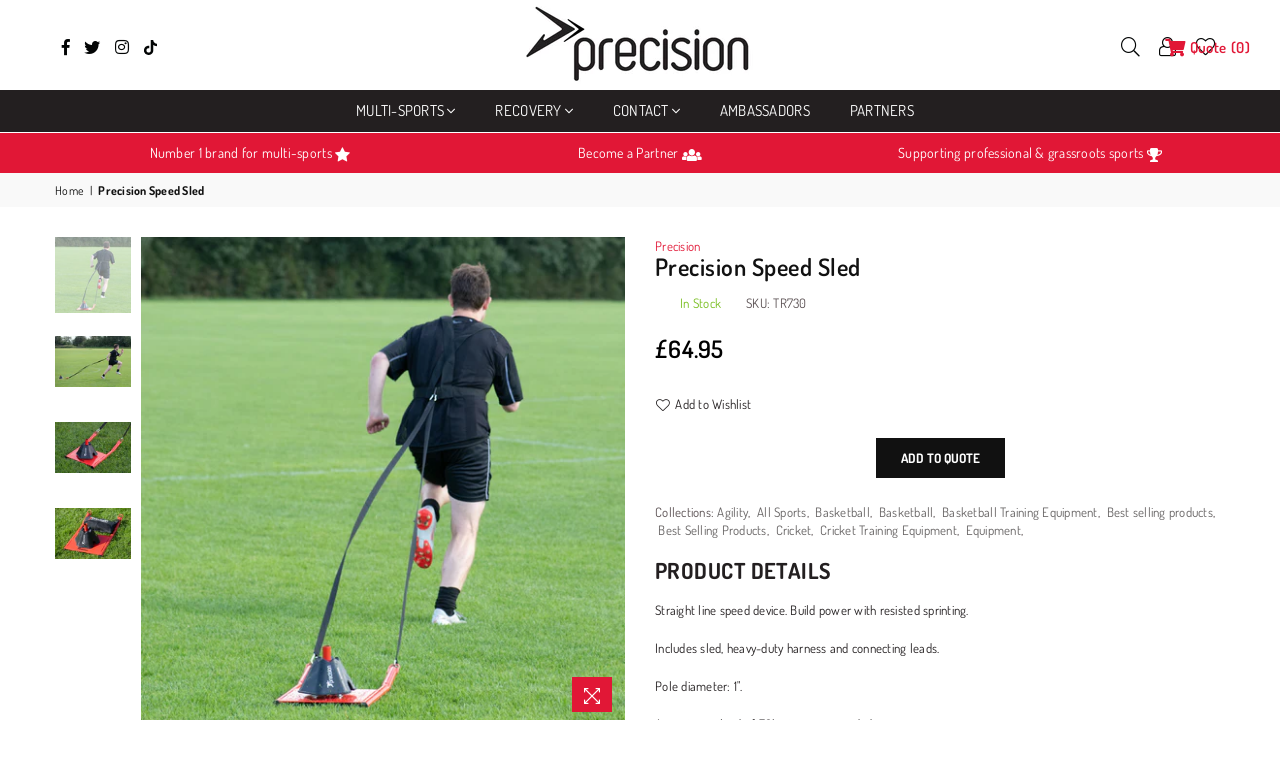

--- FILE ---
content_type: text/html; charset=utf-8
request_url: https://precisiontraining.online/products/precision-speed-sled
body_size: 38951
content:
<!doctype html>
<html class="no-js" lang="en" ><head>

  <!-- Google tag (gtag.js) -->
<script async src="https://www.googletagmanager.com/gtag/js?id=G-MS8XVKWXMN"></script>
<script>
  window.dataLayer = window.dataLayer || [];
  function gtag(){dataLayer.push(arguments);}
  gtag('js', new Date());

  gtag('config', 'G-MS8XVKWXMN');
</script>
<meta charset="utf-8"><meta http-equiv="X-UA-Compatible" content="IE=edge,chrome=1"><meta name="viewport" content="width=device-width, initial-scale=1.0, maximum-scale=1.0, user-scalable=no"><meta name="theme-color" content="#111"><meta name="format-detection" content="telephone=no"><link rel="canonical" href="https://precisiontraining.online/products/precision-speed-sled"><link rel="dns-prefetch" href="https://precisiontraining.online" crossorigin><link rel="dns-prefetch" href="https://precisionsporttraining.myshopify.com" crossorigin><link rel="dns-prefetch" href="https://cdn.shopify.com" crossorigin><link rel="dns-prefetch" href="https://fonts.shopifycdn.com" crossorigin><link rel="preconnect" href="https//fonts.shopifycdn.com" crossorigin><link rel="preconnect" href="https//cdn.shopify.com" crossorigin><link rel="preconnect" href="https//ajax.googleapis.com"><link rel="preload" as="style" href="//precisiontraining.online/cdn/shop/t/14/assets/theme.css?v=158715876553219212201715702647" /><link rel="shortcut icon" href="//precisiontraining.online/cdn/shop/files/android-chrome-192x192_32x32.png?v=1716564059" type="image/png"><link rel="apple-touch-icon-precomposed" type="image/png" sizes="152x152" href="//precisiontraining.online/cdn/shop/files/android-chrome-512x512_152x.png?v=1716564070"><title>Precision Speed Sled &ndash; Precision Sports</title><meta name="description" content="Straight line speed device. Build power with resisted sprinting. Includes sled, heavy-duty harness and connecting leads. Pole diameter: 1&quot;. A maximum load of 70kg is recommended. Weight not included."><!-- /snippets/social-meta-tags.liquid --> <meta name="keywords" content="Precision Sports, precisiontraining.online" /><meta name="author" content="Precision Sports"><meta property="og:site_name" content="Precision Sports"><meta property="og:url" content="https://precisiontraining.online/products/precision-speed-sled"><meta property="og:title" content="Precision Speed Sled"><meta property="og:type" content="product"><meta property="og:description" content="Straight line speed device. Build power with resisted sprinting. Includes sled, heavy-duty harness and connecting leads. Pole diameter: 1&quot;. A maximum load of 70kg is recommended. Weight not included."><meta property="og:price:amount" content="64.95"><meta property="og:price:currency" content="GBP"><meta property="og:image" content="http://precisiontraining.online/cdn/shop/products/DSC_7152_1200x1200.jpg?v=1647514766"><meta property="og:image" content="http://precisiontraining.online/cdn/shop/products/DSC_7175_1200x1200.jpg?v=1647514766"><meta property="og:image" content="http://precisiontraining.online/cdn/shop/products/DSC_7148_1200x1200.jpg?v=1647514766"><meta property="og:image:secure_url" content="https://precisiontraining.online/cdn/shop/products/DSC_7152_1200x1200.jpg?v=1647514766"><meta property="og:image:secure_url" content="https://precisiontraining.online/cdn/shop/products/DSC_7175_1200x1200.jpg?v=1647514766"><meta property="og:image:secure_url" content="https://precisiontraining.online/cdn/shop/products/DSC_7148_1200x1200.jpg?v=1647514766"><meta name="twitter:site" content="@PrecisionGk"><meta name="twitter:card" content="summary_large_image"><meta name="twitter:title" content="Precision Speed Sled"><meta name="twitter:description" content="Straight line speed device. Build power with resisted sprinting. Includes sled, heavy-duty harness and connecting leads. Pole diameter: 1&quot;. A maximum load of 70kg is recommended. Weight not included.">
<link rel="preload" as="font" href="//precisiontraining.online/cdn/fonts/dosis/dosis_n4.977e9084289f6e2f8ab186528d9d593792fcc4b3.woff2" type="font/woff2" crossorigin><link rel="preload" as="font" href="//precisiontraining.online/cdn/fonts/dosis/dosis_n7.6a9bbf1b5e668ef992ba639ca17bf02ed9a3dd5d.woff2" type="font/woff2" crossorigin><link rel="preload" as="font" href="//precisiontraining.online/cdn/shop/t/14/assets/adorn-icons.woff2?v=167339017966625775301715702539" type="font/woff2" crossorigin><style type="text/css">:root{--ft1:Dosis,sans-serif;--ft2:Dosis,sans-serif;--ft3:Dosis,sans-serif;--site_gutter:15px;--grid_gutter:30px;--grid_gutter_sm:15px; --input_height:38px;--input_height_sm:32px;--error:#d20000}*,::after,::before{box-sizing:border-box}article,aside,details,figcaption,figure,footer,header,hgroup,main,menu,nav,section,summary{display:block}body,button,input,select,textarea{font-family:-apple-system,BlinkMacSystemFont,"Segoe UI","Roboto","Oxygen","Ubuntu","Cantarell","Helvetica Neue",sans-serif;-webkit-font-smoothing:antialiased;-webkit-text-size-adjust:100%}a{background-color:transparent}a,a:after,a:before{transition:all .3s ease-in-out}b,strong{font-weight:700;}em{font-style:italic}small{font-size:80%}sub,sup{font-size:75%;line-height:0;position:relative;vertical-align:baseline}sup{top:-.5em}sub{bottom:-.25em}img{max-width:100%;border:0}button,input,optgroup,select,textarea{color:inherit;font:inherit;margin:0;outline:0}button[disabled],input[disabled]{cursor:default}.mb0{margin-bottom:0!important}.mb10{margin-bottom:10px!important}.mb20{margin-bottom:20px!important}[type=button]::-moz-focus-inner,[type=reset]::-moz-focus-inner,[type=submit]::-moz-focus-inner,button::-moz-focus-inner{border-style:none;padding:0}[type=button]:-moz-focusring,[type=reset]:-moz-focusring,[type=submit]:-moz-focusring,button:-moz-focusring{outline:1px dotted ButtonText}input[type=email],input[type=number],input[type=password],input[type=search]{-webkit-appearance:none;-moz-appearance:none}table{width:100%;border-collapse:collapse;border-spacing:0}td,th{padding:0}textarea{overflow:auto;-webkit-appearance:none;-moz-appearance:none}[tabindex='-1']:focus{outline:0}a,img{outline:0!important;border:0}[role=button],a,button,input,label,select,textarea{touch-action:manipulation}.fl,.flex{display:flex}.fl1,.flex-item{flex:1}.clearfix::after{content:'';display:table;clear:both}.clear{clear:both}.icon__fallback-text,.visually-hidden{position:absolute!important;overflow:hidden;clip:rect(0 0 0 0);height:1px;width:1px;margin:-1px;padding:0;border:0}.visibility-hidden{visibility:hidden}.js-focus-hidden:focus{outline:0}.no-js:not(html),.no-js .js{display:none}.no-js .no-js:not(html){display:block}.skip-link:focus{clip:auto;width:auto;height:auto;margin:0;color:#111;background-color:#fff;padding:10px;opacity:1;z-index:10000;transition:none}blockquote{background:#f8f8f8;font-weight:600;font-size:15px;font-style:normal;text-align:center;padding:0 30px;margin:0}.rte blockquote{padding:25px;margin-bottom:20px}blockquote p+cite{margin-top:7.5px}blockquote cite{display:block;font-size:13px;font-style:inherit}code,pre{font-family:Consolas,monospace;font-size:1em}pre{overflow:auto}.rte:last-child{margin-bottom:0}.rte .h1,.rte .h2,.rte .h3,.rte .h4,.rte .h5,.rte .h6,.rte h1,.rte h2,.rte h3,.rte h4,.rte h5,.rte h6{margin-top:15px;margin-bottom:7.5px}.rte .h1:first-child,.rte .h2:first-child,.rte .h3:first-child,.rte .h4:first-child,.rte .h5:first-child,.rte .h6:first-child,.rte h1:first-child,.rte h2:first-child,.rte h3:first-child,.rte h4:first-child,.rte h5:first-child,.rte h6:first-child{margin-top:0}.rte li{margin-bottom:4px;list-style:inherit}.rte li:last-child{margin-bottom:0}.rte-setting{margin-bottom:11.11111px}.rte-setting:last-child{margin-bottom:0}p:last-child{margin-bottom:0}li{list-style:none}.fine-print{font-size:1.07692em;font-style:italic;margin:20px 0}.txt--minor{font-size:80%}.txt--emphasis{font-style:italic}.icon{display:inline-block;width:20px;height:20px;vertical-align:middle;fill:currentColor}.no-svg .icon{display:none}svg.icon:not(.icon--full-color) circle,svg.icon:not(.icon--full-color) ellipse,svg.icon:not(.icon--full-color) g,svg.icon:not(.icon--full-color) line,svg.icon:not(.icon--full-color) path,svg.icon:not(.icon--full-color) polygon,svg.icon:not(.icon--full-color) polyline,svg.icon:not(.icon--full-color) rect,symbol.icon:not(.icon--full-color) circle,symbol.icon:not(.icon--full-color) ellipse,symbol.icon:not(.icon--full-color) g,symbol.icon:not(.icon--full-color) line,symbol.icon:not(.icon--full-color) path,symbol.icon:not(.icon--full-color) polygon,symbol.icon:not(.icon--full-color) polyline,symbol.icon:not(.icon--full-color) rect{fill:inherit;stroke:inherit}.no-svg .icon__fallback-text{position:static!important;overflow:inherit;clip:none;height:auto;width:auto;margin:0}ol,ul{margin:0;padding:0}ol{list-style:decimal}.list--inline{padding:0;margin:0}.list--inline li{display:inline-block;margin-bottom:0;vertical-align:middle}.rte img{height:auto}.rte table{table-layout:fixed}.rte ol,.rte ul{margin:20px 0 30px 30px}.rte ol.list--inline,.rte ul.list--inline{margin-left:0}.rte ul{list-style:disc outside}.rte ul ul{list-style:circle outside}.rte ul ul ul{list-style:square outside}.rte a:not(.btn){padding-bottom:1px}.text-center .rte ol,.text-center .rte ul,.text-center.rte ol,.text-center.rte ul{margin-left:0;list-style-position:inside}.rte__table-wrapper{max-width:100%;overflow:auto;-webkit-overflow-scrolling:touch}svg:not(:root){overflow:hidden}.video-wrapper{position:relative;overflow:hidden;max-width:100%;padding-bottom:56.25%;height:0;height:auto}.video-wrapper iframe{position:absolute;top:0;left:0;width:100%;height:100%}form{margin:0}legend{border:0;padding:0}button{cursor:pointer}input[type=submit]{cursor:pointer}input[type=text]{-webkit-appearance:none;-moz-appearance:none}[type=checkbox]+label,[type=radio]+label{display:inline-block;margin-bottom:0}label[for]{cursor:pointer}textarea{min-height:100px}input[type=checkbox],input[type=radio]{margin:0 5px 0 0;vertical-align:middle}select::-ms-expand{display:none}.label--hidden{position:absolute;height:0;width:0;margin-bottom:0;overflow:hidden;clip:rect(1px,1px,1px,1px)}.form-vertical input,.form-vertical select,.form-vertical textarea{display:block;width:100%}.form-vertical [type=checkbox],.form-vertical [type=radio]{display:inline-block;width:auto;margin-right:5px}.form-vertical .btn,.form-vertical [type=submit]{display:inline-block;width:auto}.grid--table{display:table;table-layout:fixed;width:100%}.grid--table>.grid__item{float:none;display:table-cell;vertical-align:middle}.is-transitioning{display:block!important;visibility:visible!important}.mr0{margin:0 !important;}.pd0{ padding:0 !important;}.db{display:block}.dbi{display:inline-block}.dn {display:none}.pa {position:absolute}.pr {position:relative}.fw-300{font-weight:300}.fw-400{font-weight:400}.fw-500{font-weight:500}.fw-600{font-weight:600}b,strong,.fw-700{font-weight:700}em, .em{font-style:italic}.tt-u{text-transform:uppercase}.tt-l{text-transform:lowercase}.tt-c{text-transform:capitalize}.tt-n{text-transform:none}.list-bullet,.list-arrow,.list-square,.order-list{padding:0 0 15px 15px;}.list-bullet li {list-style:disc; padding:4px 0; }.list-bullet ul, .list-circle ul, .list-arrow ul, .order-list li {padding-left:15px;}.list-square li {list-style:square; padding:4px 0; } .list-arrow li {list-style:disclosure-closed; padding:4px 0; }.order-list li {list-style:decimal; padding:4px 0; }.tdn {text-decoration:none!important}.tdu {text-decoration:underline}.grid-sizer{width:25%; position:absolute}.w_auto {width:auto!important}.h_auto{height:auto}.w_100{width:100%!important}.h_100{height:100%!important}.pd10 {padding:10px;}.f-row{flex-direction:row}.f-col{flex-direction:column}.f-wrap{flex-wrap:wrap}.f-nowrap{flex-wrap:nowrap}.f-jcs{justify-content:flex-start}.f-jce{justify-content:flex-end}.f-jcc{justify-content:center}.f-jcsb{justify-content:space-between}.f-jcsa{justify-content:space-around}.f-jcse{justify-content:space-evenly}.f-ais{align-items:flex-start}.f-aie{align-items:flex-end}.f-aic{align-items:center}.f-aib{align-items:baseline}.f-aist{align-items:stretch}.f-acs{align-content:flex-start}.f-ace{align-content:flex-end}.f-acc{align-content:center}.f-acsb{align-content:space-between}.f-acsa{align-content:space-around}.f-acst{align-content:stretch}.f-asa{align-self:auto}.f-ass{align-self:flex-start}.f-ase{align-self:flex-end}.f-asc{align-self:center}.f-asb{align-self:baseline}.f-asst{align-self:stretch}.order0{order:0}.order1{order:1}.order2{order:2}.order3{order:3}.tl{text-align:left!important}.tc{text-align:center!important}.tr{text-align:right!important}@media (min-width:768px){.tl-md{text-align:left!important}.tc-md{text-align:center!important}.tr-md{text-align:right!important}.f-row-md{flex-direction:row}.f-col-md{flex-direction:column}.f-wrap-md{flex-wrap:wrap}.f-nowrap-md{flex-wrap:nowrap}.f-jcs-md{justify-content:flex-start}.f-jce-md{justify-content:flex-end}.f-jcc-md{justify-content:center}.f-jcsb-md{justify-content:space-between}.f-jcsa-md{justify-content:space-around}.f-jcse-md{justify-content:space-evenly}.f-ais-md{align-items:flex-start}.f-aie-md{align-items:flex-end}.f-aic-md{align-items:center}.f-aib-md{align-items:baseline}.f-aist-md{align-items:stretch}.f-acs-md{align-content:flex-start}.f-ace-md{align-content:flex-end}.f-acc-md{align-content:center}.f-acsb-md{align-content:space-between}.f-acsa-md{align-content:space-around}.f-acst-md{align-content:stretch}.f-asa-md{align-self:auto}.f-ass-md{align-self:flex-start}.f-ase-md{align-self:flex-end}.f-asc-md{align-self:center}.f-asb-md{align-self:baseline}.f-asst-md{align-self:stretch}}@media (min-width:1025px){.f-row-lg{flex-direction:row}.f-col-lg{flex-direction:column}.f-wrap-lg{flex-wrap:wrap}.f-nowrap-lg{flex-wrap:nowrap}.tl-lg {text-align:left!important}.tc-lg {text-align:center!important}.tr-lg {text-align:right!important}}@media (min-width:1280px){.f-wrap-xl{flex-wrap:wrap}.f-col-xl{flex-direction:column}.tl-xl {text-align:left!important}.tc-xl {text-align:center!important}.tr-xl {text-align:right!important}}.grid{list-style:none;margin:0 -15px;padding:0}.grid:after{content:'';display:table;clear:both}.grid__item{float:left;padding-left:15px;padding-right:15px;width:100%}@media only screen and (max-width:1024px){.grid{margin:0 -7.5px}.grid__item{padding-left:7.5px;padding-right:7.5px}}.grid__item[class*="--push"]{position:relative}.grid--rev{direction:rtl;text-align:left}.grid--rev>.grid__item{direction:ltr;text-align:left;float:right}.col-1,.one-whole{width:100%}.col-2,.five-tenths,.four-eighths,.one-half,.three-sixths,.two-quarters,.wd-50{width:50%}.col-3,.one-third,.two-sixths{width:33.33333%}.four-sixths,.two-thirds{width:66.66667%}.col-4,.one-quarter,.two-eighths{width:25%}.six-eighths,.three-quarters{width:75%}.col-5,.one-fifth,.two-tenths{width:20%}.four-tenths,.two-fifths,.wd-40{width:40%}.six-tenths,.three-fifths,.wd-60{width:60%}.eight-tenths,.four-fifths,.wd-80{width:80%}.one-sixth{width:16.66667%}.five-sixths{width:83.33333%}.one-seventh{width:14.28571%}.one-eighth{width:12.5%}.three-eighths{width:37.5%}.five-eighths{width:62.5%}.seven-eighths{width:87.5%}.one-nineth{width:11.11111%}.one-tenth{width:10%}.three-tenths,.wd-30{width:30%}.seven-tenths,.wd-70{width:70%}.nine-tenths,.wd-90{width:90%}.show{display:block!important}.hide{display:none!important}.text-left{text-align:left!important}.text-right{text-align:right!important}.text-center{text-align:center!important}@media only screen and (min-width:767px){.medium-up--one-whole{width:100%}.medium-up--five-tenths,.medium-up--four-eighths,.medium-up--one-half,.medium-up--three-sixths,.medium-up--two-quarters{width:50%}.medium-up--one-third,.medium-up--two-sixths{width:33.33333%}.medium-up--four-sixths,.medium-up--two-thirds{width:66.66667%}.medium-up--one-quarter,.medium-up--two-eighths{width:25%}.medium-up--six-eighths,.medium-up--three-quarters{width:75%}.medium-up--one-fifth,.medium-up--two-tenths{width:20%}.medium-up--four-tenths,.medium-up--two-fifths{width:40%}.medium-up--six-tenths,.medium-up--three-fifths{width:60%}.medium-up--eight-tenths,.medium-up--four-fifths{width:80%}.medium-up--one-sixth{width:16.66667%}.medium-up--five-sixths{width:83.33333%}.medium-up--one-seventh{width:14.28571%}.medium-up--one-eighth{width:12.5%}.medium-up--three-eighths{width:37.5%}.medium-up--five-eighths{width:62.5%}.medium-up--seven-eighths{width:87.5%}.medium-up--one-nineth{width:11.11111%}.medium-up--one-tenth{width:10%}.medium-up--three-tenths{width:30%}.medium-up--seven-tenths{width:70%}.medium-up--nine-tenths{width:90%}.grid--uniform .medium-up--five-tenths:nth-child(2n+1),.grid--uniform .medium-up--four-eighths:nth-child(2n+1),.grid--uniform .medium-up--one-eighth:nth-child(8n+1),.grid--uniform .medium-up--one-fifth:nth-child(5n+1),.grid--uniform .medium-up--one-half:nth-child(2n+1),.grid--uniform .medium-up--one-quarter:nth-child(4n+1),.grid--uniform .medium-up--one-seventh:nth-child(7n+1),.grid--uniform .medium-up--one-sixth:nth-child(6n+1),.grid--uniform .medium-up--one-third:nth-child(3n+1),.grid--uniform .medium-up--three-sixths:nth-child(2n+1),.grid--uniform .medium-up--two-eighths:nth-child(4n+1),.grid--uniform .medium-up--two-sixths:nth-child(3n+1){clear:both}.medium-up--show{display:block!important}.medium-up--hide{display:none!important}.medium-up--text-left{text-align:left!important}.medium-up--text-right{text-align:right!important}.medium-up--text-center{text-align:center!important}}@media only screen and (min-width:1025px){.large-up--one-whole{width:100%}.large-up--five-tenths,.large-up--four-eighths,.large-up--one-half,.large-up--three-sixths,.large-up--two-quarters{width:50%}.large-up--one-third,.large-up--two-sixths{width:33.33333%}.large-up--four-sixths,.large-up--two-thirds{width:66.66667%}.large-up--one-quarter,.large-up--two-eighths{width:25%}.large-up--six-eighths,.large-up--three-quarters{width:75%}.large-up--one-fifth,.large-up--two-tenths{width:20%}.large-up--four-tenths,.large-up--two-fifths{width:40%}.large-up--six-tenths,.large-up--three-fifths{width:60%}.large-up--eight-tenths,.large-up--four-fifths{width:80%}.large-up--one-sixth{width:16.66667%}.large-up--five-sixths{width:83.33333%}.large-up--one-seventh{width:14.28571%}.large-up--one-eighth{width:12.5%}.large-up--three-eighths{width:37.5%}.large-up--five-eighths{width:62.5%}.large-up--seven-eighths{width:87.5%}.large-up--one-nineth{width:11.11111%}.large-up--one-tenth{width:10%}.large-up--three-tenths{width:30%}.large-up--seven-tenths{width:70%}.large-up--nine-tenths{width:90%}.grid--uniform .large-up--five-tenths:nth-child(2n+1),.grid--uniform .large-up--four-eighths:nth-child(2n+1),.grid--uniform .large-up--one-eighth:nth-child(8n+1),.grid--uniform .large-up--one-fifth:nth-child(5n+1),.grid--uniform .large-up--one-half:nth-child(2n+1),.grid--uniform .large-up--one-quarter:nth-child(4n+1),.grid--uniform .large-up--one-seventh:nth-child(7n+1),.grid--uniform .large-up--one-sixth:nth-child(6n+1),.grid--uniform .large-up--one-third:nth-child(3n+1),.grid--uniform .large-up--three-sixths:nth-child(2n+1),.grid--uniform .large-up--two-eighths:nth-child(4n+1),.grid--uniform .large-up--two-sixths:nth-child(3n+1){clear:both}.large-up--show{display:block!important}.large-up--hide{display:none!important}.large-up--text-left{text-align:left!important}.large-up--text-right{text-align:right!important}.large-up--text-center{text-align:center!important}}@media only screen and (min-width:1280px){.widescreen--one-whole{width:100%}.widescreen--five-tenths,.widescreen--four-eighths,.widescreen--one-half,.widescreen--three-sixths,.widescreen--two-quarters{width:50%}.widescreen--one-third,.widescreen--two-sixths{width:33.33333%}.widescreen--four-sixths,.widescreen--two-thirds{width:66.66667%}.widescreen--one-quarter,.widescreen--two-eighths{width:25%}.widescreen--six-eighths,.widescreen--three-quarters{width:75%}.widescreen--one-fifth,.widescreen--two-tenths{width:20%}.widescreen--four-tenths,.widescreen--two-fifths{width:40%}.widescreen--six-tenths,.widescreen--three-fifths{width:60%}.widescreen--eight-tenths,.widescreen--four-fifths{width:80%}.widescreen--one-sixth{width:16.66667%}.widescreen--five-sixths{width:83.33333%}.widescreen--one-seventh{width:14.28571%}.widescreen--one-eighth{width:12.5%}.widescreen--three-eighths{width:37.5%}.widescreen--five-eighths{width:62.5%}.widescreen--seven-eighths{width:87.5%}.widescreen--one-nineth{width:11.11111%}.widescreen--one-tenth{width:10%}.widescreen--three-tenths{width:30%}.widescreen--seven-tenths{width:70%}.widescreen--nine-tenths{width:90%}.grid--uniform .widescreen--five-tenths:nth-child(2n+1),.grid--uniform .widescreen--four-eighths:nth-child(2n+1),.grid--uniform .widescreen--one-eighth:nth-child(8n+1),.grid--uniform .widescreen--one-fifth:nth-child(5n+1),.grid--uniform .widescreen--one-half:nth-child(2n+1),.grid--uniform .widescreen--one-quarter:nth-child(4n+1),.grid--uniform .widescreen--one-seventh:nth-child(7n+1),.grid--uniform .widescreen--one-sixth:nth-child(6n+1),.grid--uniform .widescreen--one-third:nth-child(3n+1),.grid--uniform .widescreen--three-sixths:nth-child(2n+1),.grid--uniform .widescreen--two-eighths:nth-child(4n+1),.grid--uniform .widescreen--two-sixths:nth-child(3n+1){clear:both}.widescreen--show{display:block!important}.widescreen--hide{display:none!important}.widescreen--text-left{text-align:left!important}.widescreen--text-right{text-align:right!important}.widescreen--text-center{text-align:center!important}}@media only screen and (min-width:1025px) and (max-width:1279px){.large--one-whole{width:100%}.large--five-tenths,.large--four-eighths,.large--one-half,.large--three-sixths,.large--two-quarters{width:50%}.large--one-third,.large--two-sixths{width:33.33333%}.large--four-sixths,.large--two-thirds{width:66.66667%}.large--one-quarter,.large--two-eighths{width:25%}.large--six-eighths,.large--three-quarters{width:75%}.large--one-fifth,.large--two-tenths{width:20%}.large--four-tenths,.large--two-fifths{width:40%}.large--six-tenths,.large--three-fifths{width:60%}.large--eight-tenths,.large--four-fifths{width:80%}.large--one-sixth{width:16.66667%}.large--five-sixths{width:83.33333%}.large--one-seventh{width:14.28571%}.large--one-eighth{width:12.5%}.large--three-eighths{width:37.5%}.large--five-eighths{width:62.5%}.large--seven-eighths{width:87.5%}.large--one-nineth{width:11.11111%}.large--one-tenth{width:10%}.large--three-tenths{width:30%}.large--seven-tenths{width:70%}.large--nine-tenths{width:90%}.grid--uniform .large--five-tenths:nth-child(2n+1),.grid--uniform .large--four-eighths:nth-child(2n+1),.grid--uniform .large--one-eighth:nth-child(8n+1),.grid--uniform .large--one-fifth:nth-child(5n+1),.grid--uniform .large--one-half:nth-child(2n+1),.grid--uniform .large--one-quarter:nth-child(4n+1),.grid--uniform .large--one-seventh:nth-child(7n+1),.grid--uniform .large--one-sixth:nth-child(6n+1),.grid--uniform .large--one-third:nth-child(3n+1),.grid--uniform .large--three-sixths:nth-child(2n+1),.grid--uniform .large--two-eighths:nth-child(4n+1),.grid--uniform .large--two-sixths:nth-child(3n+1){clear:both}.large--show{display:block!important}.large--hide{display:none!important}.large--text-left{text-align:left!important}.large--text-right{text-align:right!important}.large--text-center{text-align:center!important}}@media only screen and (min-width:767px) and (max-width:1024px){.medium--one-whole{width:100%}.medium--five-tenths,.medium--four-eighths,.medium--one-half,.medium--three-sixths,.medium--two-quarters{width:50%}.medium--one-third,.medium--two-sixths{width:33.33333%}.medium--four-sixths,.medium--two-thirds{width:66.66667%}.medium--one-quarter,.medium--two-eighths{width:25%}.medium--six-eighths,.medium--three-quarters{width:75%}.medium--one-fifth,.medium--two-tenths{width:20%}.medium--four-tenths,.medium--two-fifths{width:40%}.medium--six-tenths,.medium--three-fifths{width:60%}.medium--eight-tenths,.medium--four-fifths{width:80%}.medium--one-sixth{width:16.66667%}.medium--five-sixths{width:83.33333%}.medium--one-seventh{width:14.28571%}.medium--one-eighth{width:12.5%}.medium--three-eighths{width:37.5%}.medium--five-eighths{width:62.5%}.medium--seven-eighths{width:87.5%}.medium--one-nineth{width:11.11111%}.medium--one-tenth{width:10%}.medium--three-tenths{width:30%}.medium--seven-tenths{width:70%}.medium--nine-tenths{width:90%}.grid--uniform .medium--five-tenths:nth-child(2n+1),.grid--uniform .medium--four-eighths:nth-child(2n+1),.grid--uniform .medium--one-eighth:nth-child(8n+1),.grid--uniform .medium--one-fifth:nth-child(5n+1),.grid--uniform .medium--one-half:nth-child(2n+1),.grid--uniform .medium--one-quarter:nth-child(4n+1),.grid--uniform .medium--one-seventh:nth-child(7n+1),.grid--uniform .medium--one-sixth:nth-child(6n+1),.grid--uniform .medium--one-third:nth-child(3n+1),.grid--uniform .medium--three-sixths:nth-child(2n+1),.grid--uniform .medium--two-eighths:nth-child(4n+1),.grid--uniform .medium--two-sixths:nth-child(3n+1){clear:both}.medium--show{display:block!important}.medium--hide{display:none!important}.medium--text-left{text-align:left!important}.medium--text-right{text-align:right!important}.medium--text-center{text-align:center!important}}@media only screen and (max-width:766px){.grid{margin:0 -5px}.grid__item{padding-left:5px;padding-right:5px}.small--one-whole{width:100%}.small--five-tenths,.small--four-eighths,.small--one-half,.small--three-sixths,.small--two-quarters{width:50%}.small--one-third,.small--two-sixths{width:33.33333%}.small--four-sixths,.small--two-thirds{width:66.66667%}.small--one-quarter,.small--two-eighths{width:25%}.small--six-eighths,.small--three-quarters{width:75%}.small--one-fifth,.small--two-tenths{width:20%}.small--four-tenths,.small--two-fifths{width:40%}.small--six-tenths,.small--three-fifths{width:60%}.small--eight-tenths,.small--four-fifths{width:80%}.small--one-sixth{width:16.66667%}.small--five-sixths{width:83.33333%}.small--one-seventh{width:14.28571%}.small--one-eighth{width:12.5%}.small--three-eighths{width:37.5%}.small--five-eighths{width:62.5%}.small--seven-eighths{width:87.5%}.small--one-nineth{width:11.11111%}.small--one-tenth{width:10%}.small--three-tenths{width:30%}.small--seven-tenths{width:70%}.small--nine-tenths{width:90%}.grid--uniform .small--five-tenths:nth-child(2n+1),.grid--uniform .small--four-eighths:nth-child(2n+1),.grid--uniform .small--one-eighth:nth-child(8n+1),.grid--uniform .small--one-half:nth-child(2n+1),.grid--uniform .small--one-quarter:nth-child(4n+1),.grid--uniform .small--one-seventh:nth-child(7n+1),.grid--uniform .small--one-sixth:nth-child(6n+1),.grid--uniform .small--one-third:nth-child(3n+1),.grid--uniform .small--three-sixths:nth-child(2n+1),.grid--uniform .small--two-eighths:nth-child(4n+1),.grid--uniform .small--two-sixths:nth-child(3n+1),.grid--uniform.small--one-fifth:nth-child(5n+1){clear:both}.small--show{display:block!important}.small--hide{display:none!important}.small--text-left{text-align:left!important}.small--text-right{text-align:right!important}.small--text-center{text-align:center!important}}@font-face{font-family:Adorn-Icons;src:url("//precisiontraining.online/cdn/shop/t/14/assets/adorn-icons.woff2?v=167339017966625775301715702539") format('woff2'),url("//precisiontraining.online/cdn/shop/t/14/assets/adorn-icons.woff?v=177162561609770262791715702539") format('woff');font-weight:400;font-style:normal;font-display:swap}.ad{font:normal normal normal 16px/1 adorn-icons;speak:none;text-transform:none;display:inline-block;vertical-align:middle;text-rendering:auto;-webkit-font-smoothing:antialiased;-moz-osx-font-smoothing:grayscale}@font-face {font-family: Dosis;font-weight: 300;font-style: normal;font-display: swap;src: url("//precisiontraining.online/cdn/fonts/dosis/dosis_n3.61c0163880234390632533e45352ea5514d01d1c.woff2") format("woff2"), url("//precisiontraining.online/cdn/fonts/dosis/dosis_n3.1822e6441575ab9570a7be6faaf3b4c1c576408e.woff") format("woff");}@font-face {font-family: Dosis;font-weight: 400;font-style: normal;font-display: swap;src: url("//precisiontraining.online/cdn/fonts/dosis/dosis_n4.977e9084289f6e2f8ab186528d9d593792fcc4b3.woff2") format("woff2"), url("//precisiontraining.online/cdn/fonts/dosis/dosis_n4.ba934f995bb5ba536e3ff20a5c5c4a9e65b87a94.woff") format("woff");}@font-face {font-family: Dosis;font-weight: 500;font-style: normal;font-display: swap;src: url("//precisiontraining.online/cdn/fonts/dosis/dosis_n5.5a203ddc2275ef0aa14575fd8ff0fd1eeeb2e49d.woff2") format("woff2"), url("//precisiontraining.online/cdn/fonts/dosis/dosis_n5.63cbb929115680fc0784b9c3e895e2181b0df6c5.woff") format("woff");}@font-face {font-family: Dosis;font-weight: 600;font-style: normal;font-display: swap;src: url("//precisiontraining.online/cdn/fonts/dosis/dosis_n6.91df0de34c355331d8ce29b63ed78b6feca5b856.woff2") format("woff2"), url("//precisiontraining.online/cdn/fonts/dosis/dosis_n6.4242a4da7c1f57ce7eeb0b2bbff3e1e1dded9c88.woff") format("woff");}@font-face {font-family: Dosis;font-weight: 700;font-style: normal;font-display: swap;src: url("//precisiontraining.online/cdn/fonts/dosis/dosis_n7.6a9bbf1b5e668ef992ba639ca17bf02ed9a3dd5d.woff2") format("woff2"), url("//precisiontraining.online/cdn/fonts/dosis/dosis_n7.db86cc649942ba705d0a821ad6569210e452e55b.woff") format("woff");}</style>  <link rel="stylesheet" href="//precisiontraining.online/cdn/shop/t/14/assets/theme.css?v=158715876553219212201715702647" type="text/css" media="all">    <link rel="preload" href="//precisiontraining.online/cdn/shop/t/14/assets/jquery.min.js?v=11054033913403182911715702539" as="script">  <link rel="preload" href="//precisiontraining.online/cdn/shop/t/14/assets/vendor.min.js?v=53531327463237195191715702539" as="script">  <script src="//precisiontraining.online/cdn/shop/t/14/assets/jquery.min.js?v=11054033913403182911715702539"defer="defer"></script><script>var theme = {strings:{addToCart:"Add to cart",soldOut:"Sold out",unavailable:"Unavailable",showMore:"Show More",showLess:"Show Less"},mlcurrency:false,moneyFormat:"\u003cspan class=money\u003e£{{amount}}\u003c\/span\u003e",currencyFormat:"money_with_currency_format",shopCurrency:"GBP",autoCurrencies:true,money_currency_format:"£{{amount}} GBP",money_format:"£{{amount}}",ajax_cart:true,fixedHeader:true,animation:false,animationMobile:true,searchresult:"See all results",wlAvailable:"Available in Wishlist",rtl:false,days:"Days",hours:"Hrs",minuts:"Min",seconds:"Sec",};document.documentElement.className = document.documentElement.className.replace('no-js', 'js');var Metatheme = null,thm = 'Avone', shpeml = 'sales@reydonsports.com', dmn = window.location.hostname;        window.lazySizesConfig = window.lazySizesConfig || {};window.lazySizesConfig.loadMode = 1;window.lazySizesConfig.expand = 10;window.lazySizesConfig.expFactor = 1.5;      window.lazySizesConfig.loadHidden = false;</script><script src="//precisiontraining.online/cdn/shop/t/14/assets/vendor.min.js?v=53531327463237195191715702539" defer="defer"></script>
   <script>window.performance && window.performance.mark && window.performance.mark('shopify.content_for_header.start');</script><meta id="shopify-digital-wallet" name="shopify-digital-wallet" content="/52801732789/digital_wallets/dialog">
<link rel="alternate" type="application/json+oembed" href="https://precisiontraining.online/products/precision-speed-sled.oembed">
<script async="async" data-src="/checkouts/internal/preloads.js?locale=en-GB"></script>
<script id="shopify-features" type="application/json">{"accessToken":"9fd5644703f0538ea47c3ae186f1da89","betas":["rich-media-storefront-analytics"],"domain":"precisiontraining.online","predictiveSearch":true,"shopId":52801732789,"locale":"en"}</script>
<script>var Shopify = Shopify || {};
Shopify.shop = "precisionsporttraining.myshopify.com";
Shopify.locale = "en";
Shopify.currency = {"active":"GBP","rate":"1.0"};
Shopify.country = "GB";
Shopify.theme = {"name":"Avone - NPB - 14.05.24","id":135789379765,"schema_name":"Avone OS 2.0","schema_version":"4.5","theme_store_id":null,"role":"main"};
Shopify.theme.handle = "null";
Shopify.theme.style = {"id":null,"handle":null};
Shopify.cdnHost = "precisiontraining.online/cdn";
Shopify.routes = Shopify.routes || {};
Shopify.routes.root = "/";</script>
<script type="module">!function(o){(o.Shopify=o.Shopify||{}).modules=!0}(window);</script>
<script>!function(o){function n(){var o=[];function n(){o.push(Array.prototype.slice.apply(arguments))}return n.q=o,n}var t=o.Shopify=o.Shopify||{};t.loadFeatures=n(),t.autoloadFeatures=n()}(window);</script>
<script id="shop-js-analytics" type="application/json">{"pageType":"product"}</script>
<script defer="defer" async type="module" data-src="//precisiontraining.online/cdn/shopifycloud/shop-js/modules/v2/client.init-shop-cart-sync_BT-GjEfc.en.esm.js"></script>
<script defer="defer" async type="module" data-src="//precisiontraining.online/cdn/shopifycloud/shop-js/modules/v2/chunk.common_D58fp_Oc.esm.js"></script>
<script defer="defer" async type="module" data-src="//precisiontraining.online/cdn/shopifycloud/shop-js/modules/v2/chunk.modal_xMitdFEc.esm.js"></script>
<script type="module">
  await import("//precisiontraining.online/cdn/shopifycloud/shop-js/modules/v2/client.init-shop-cart-sync_BT-GjEfc.en.esm.js");
await import("//precisiontraining.online/cdn/shopifycloud/shop-js/modules/v2/chunk.common_D58fp_Oc.esm.js");
await import("//precisiontraining.online/cdn/shopifycloud/shop-js/modules/v2/chunk.modal_xMitdFEc.esm.js");

  window.Shopify.SignInWithShop?.initShopCartSync?.({"fedCMEnabled":true,"windoidEnabled":true});

</script>
<script>(function() {
  var isLoaded = false;
  function asyncLoad() {
    if (isLoaded) return;
    isLoaded = true;
    var urls = ["https:\/\/cdn.shopify.com\/s\/files\/1\/0528\/0173\/2789\/t\/3\/assets\/globo.filter.init.js?shop=precisionsporttraining.myshopify.com","https:\/\/quote.storeify.app\/js\/frontend\/scripttag.js?shop=precisionsporttraining.myshopify.com"];
    for (var i = 0; i < urls.length; i++) {
      var s = document.createElement('script');
      s.type = 'text/javascript';
      s.async = true;
      s.src = urls[i];
      var x = document.getElementsByTagName('script')[0];
      x.parentNode.insertBefore(s, x);
    }
  };
  document.addEventListener('StartAsyncLoading',function(event){asyncLoad();});if(window.attachEvent) {
    window.attachEvent('onload', function(){});
  } else {
    window.addEventListener('load', function(){}, false);
  }
})();</script>
<script id="__st">var __st={"a":52801732789,"offset":0,"reqid":"2c230904-7323-41c0-8e1b-c7580abf1fd8-1769158988","pageurl":"precisiontraining.online\/products\/precision-speed-sled","u":"2ed3d57688cb","p":"product","rtyp":"product","rid":6915294036149};</script>
<script>window.ShopifyPaypalV4VisibilityTracking = true;</script>
<script id="captcha-bootstrap">!function(){'use strict';const t='contact',e='account',n='new_comment',o=[[t,t],['blogs',n],['comments',n],[t,'customer']],c=[[e,'customer_login'],[e,'guest_login'],[e,'recover_customer_password'],[e,'create_customer']],r=t=>t.map((([t,e])=>`form[action*='/${t}']:not([data-nocaptcha='true']) input[name='form_type'][value='${e}']`)).join(','),a=t=>()=>t?[...document.querySelectorAll(t)].map((t=>t.form)):[];function s(){const t=[...o],e=r(t);return a(e)}const i='password',u='form_key',d=['recaptcha-v3-token','g-recaptcha-response','h-captcha-response',i],f=()=>{try{return window.sessionStorage}catch{return}},m='__shopify_v',_=t=>t.elements[u];function p(t,e,n=!1){try{const o=window.sessionStorage,c=JSON.parse(o.getItem(e)),{data:r}=function(t){const{data:e,action:n}=t;return t[m]||n?{data:e,action:n}:{data:t,action:n}}(c);for(const[e,n]of Object.entries(r))t.elements[e]&&(t.elements[e].value=n);n&&o.removeItem(e)}catch(o){console.error('form repopulation failed',{error:o})}}const l='form_type',E='cptcha';function T(t){t.dataset[E]=!0}const w=window,h=w.document,L='Shopify',v='ce_forms',y='captcha';let A=!1;((t,e)=>{const n=(g='f06e6c50-85a8-45c8-87d0-21a2b65856fe',I='https://cdn.shopify.com/shopifycloud/storefront-forms-hcaptcha/ce_storefront_forms_captcha_hcaptcha.v1.5.2.iife.js',D={infoText:'Protected by hCaptcha',privacyText:'Privacy',termsText:'Terms'},(t,e,n)=>{const o=w[L][v],c=o.bindForm;if(c)return c(t,g,e,D).then(n);var r;o.q.push([[t,g,e,D],n]),r=I,A||(h.body.append(Object.assign(h.createElement('script'),{id:'captcha-provider',async:!0,src:r})),A=!0)});var g,I,D;w[L]=w[L]||{},w[L][v]=w[L][v]||{},w[L][v].q=[],w[L][y]=w[L][y]||{},w[L][y].protect=function(t,e){n(t,void 0,e),T(t)},Object.freeze(w[L][y]),function(t,e,n,w,h,L){const[v,y,A,g]=function(t,e,n){const i=e?o:[],u=t?c:[],d=[...i,...u],f=r(d),m=r(i),_=r(d.filter((([t,e])=>n.includes(e))));return[a(f),a(m),a(_),s()]}(w,h,L),I=t=>{const e=t.target;return e instanceof HTMLFormElement?e:e&&e.form},D=t=>v().includes(t);t.addEventListener('submit',(t=>{const e=I(t);if(!e)return;const n=D(e)&&!e.dataset.hcaptchaBound&&!e.dataset.recaptchaBound,o=_(e),c=g().includes(e)&&(!o||!o.value);(n||c)&&t.preventDefault(),c&&!n&&(function(t){try{if(!f())return;!function(t){const e=f();if(!e)return;const n=_(t);if(!n)return;const o=n.value;o&&e.removeItem(o)}(t);const e=Array.from(Array(32),(()=>Math.random().toString(36)[2])).join('');!function(t,e){_(t)||t.append(Object.assign(document.createElement('input'),{type:'hidden',name:u})),t.elements[u].value=e}(t,e),function(t,e){const n=f();if(!n)return;const o=[...t.querySelectorAll(`input[type='${i}']`)].map((({name:t})=>t)),c=[...d,...o],r={};for(const[a,s]of new FormData(t).entries())c.includes(a)||(r[a]=s);n.setItem(e,JSON.stringify({[m]:1,action:t.action,data:r}))}(t,e)}catch(e){console.error('failed to persist form',e)}}(e),e.submit())}));const S=(t,e)=>{t&&!t.dataset[E]&&(n(t,e.some((e=>e===t))),T(t))};for(const o of['focusin','change'])t.addEventListener(o,(t=>{const e=I(t);D(e)&&S(e,y())}));const B=e.get('form_key'),M=e.get(l),P=B&&M;t.addEventListener('DOMContentLoaded',(()=>{const t=y();if(P)for(const e of t)e.elements[l].value===M&&p(e,B);[...new Set([...A(),...v().filter((t=>'true'===t.dataset.shopifyCaptcha))])].forEach((e=>S(e,t)))}))}(h,new URLSearchParams(w.location.search),n,t,e,['guest_login'])})(!0,!0)}();</script>
<script integrity="sha256-4kQ18oKyAcykRKYeNunJcIwy7WH5gtpwJnB7kiuLZ1E=" data-source-attribution="shopify.loadfeatures" defer="defer" data-src="//precisiontraining.online/cdn/shopifycloud/storefront/assets/storefront/load_feature-a0a9edcb.js" crossorigin="anonymous"></script>
<script data-source-attribution="shopify.dynamic_checkout.dynamic.init">var Shopify=Shopify||{};Shopify.PaymentButton=Shopify.PaymentButton||{isStorefrontPortableWallets:!0,init:function(){window.Shopify.PaymentButton.init=function(){};var t=document.createElement("script");t.data-src="https://precisiontraining.online/cdn/shopifycloud/portable-wallets/latest/portable-wallets.en.js",t.type="module",document.head.appendChild(t)}};
</script>
<script data-source-attribution="shopify.dynamic_checkout.buyer_consent">
  function portableWalletsHideBuyerConsent(e){var t=document.getElementById("shopify-buyer-consent"),n=document.getElementById("shopify-subscription-policy-button");t&&n&&(t.classList.add("hidden"),t.setAttribute("aria-hidden","true"),n.removeEventListener("click",e))}function portableWalletsShowBuyerConsent(e){var t=document.getElementById("shopify-buyer-consent"),n=document.getElementById("shopify-subscription-policy-button");t&&n&&(t.classList.remove("hidden"),t.removeAttribute("aria-hidden"),n.addEventListener("click",e))}window.Shopify?.PaymentButton&&(window.Shopify.PaymentButton.hideBuyerConsent=portableWalletsHideBuyerConsent,window.Shopify.PaymentButton.showBuyerConsent=portableWalletsShowBuyerConsent);
</script>
<script data-source-attribution="shopify.dynamic_checkout.cart.bootstrap">document.addEventListener("DOMContentLoaded",(function(){function t(){return document.querySelector("shopify-accelerated-checkout-cart, shopify-accelerated-checkout")}if(t())Shopify.PaymentButton.init();else{new MutationObserver((function(e,n){t()&&(Shopify.PaymentButton.init(),n.disconnect())})).observe(document.body,{childList:!0,subtree:!0})}}));
</script>

<script>window.performance && window.performance.mark && window.performance.mark('shopify.content_for_header.end');</script><!-- BEGIN app block: shopify://apps/storeify-request-a-quote/blocks/embed-app/dac9aba2-251e-4c25-abc3-9fc57dbf7885 -->
  
  
  <style type="text/css" id="ify-style-remove">
  
  
    .spf-product__form-btn-addtocart,.shopify-payment-button,#AddToCart-product-template,#AddToCart,#addToCart-product-template,.product__add-to-cart-button,.product-form__cart-submit,.add-to-cart,.cart-functions > button,.productitem--action-atc,.product-form--atc-button,.product-menu-button-atc,.product__add-to-cart,.product-add,.add-to-cart-button,#addToCart,.product-detail__form__action > button,.product-form-submit-wrap > input,.product-form input[type="submit"],input.submit,.add_to_cart,.product-item-quick-shop,#add-to-cart,.productForm-submit,.add-to-cart-btn,.product-single__add-btn,.quick-add--add-button,.product-page--add-to-cart,.addToCart,.product-form .form-actions,.button.add,.btn-cart,button#add,.addtocart,.AddtoCart,.product-add input.add,button#purchase,form[action="/cart/add"] input[type="button"],form[action="/cart/add"] input[type="submit"],form[action="/cart/add"] button[type="submit"],.product__form button[type="submit"],#AddToCart--product-template,.product-form__add-to-cart,form[action="/cart/add*"] input[type="button"],form[action="/cart/add*"] input[type="submit"],form[action*="/cart/add*"] button[type="submit"],.product__form button[type="submit"]{display:none !important;visibility: hidden !important;opacity: 0 !important;}
  
  </style>
  <style type="text/css">.ify-hide{display:none;}</style>
  <link rel="preload" href="https://cdn.shopify.com/extensions/019ba141-c096-7c89-8219-5dfc7d202f06/storeify-request-a-quote-78/assets/storeify-requestaquote-styles.css" as="style">
  <link href="//cdn.shopify.com/extensions/019ba141-c096-7c89-8219-5dfc7d202f06/storeify-request-a-quote-78/assets/storeify-requestaquote-styles.css" rel="stylesheet" type="text/css" media="all" />
  <script type="text/javascript">
    var storeifyRequestaquote = storeifyRequestaquote || {};
    storeifyRequestaquote.app_enable = 1; 
    storeifyRequestaquote.locale = "en";
    storeifyRequestaquote.shop_domain = "precisiontraining.online";
    storeifyRequestaquote.shop_url = "https:\/\/precisiontraining.online";
    
      storeifyRequestaquote.product = {
        id:6915294036149,
        available:true,
        title:"Precision Speed Sled",
        handle:"precision-speed-sled",
        price:6495,
        price_max:6495,
        price_min:6495,
        price_varies:false,
        tags:["Agility","Basketball","Cricket","Field Hockey","Football","GAA","Multi Sport","Netball","Resistance","Rugby","Training Equipment"],
        type:"Football",
        vendor:"Precision",
        handle:"precision-speed-sled",
        variants_count:1,
      };

      storeifyRequestaquote.product.options = [{"name":"Title","position":1,"values":["Default Title"]}];
      
      storeifyRequestaquote.product.collection = [272724656309,279597285557,270563508405,270633205941,277379580085,276768587957,276769374389,270633304245,277372534965,270283669685,270633435317,279184998581,270633107637,269837762741,270633533621,277318074549,279188963509,277379940533,276768555189,276769407157,272726458549,270633697461,277371617461,275187335349,277316665525];
    
    
    

    storeifyRequestaquote.page = {
    type : 'product',
    path : '/products/precision-speed-sled',
    };
    storeifyRequestaquote.money_format = '<span class=money>£{{amount}}</span>';
    storeifyRequestaquote.storeify_requestaquote_json = "/apps/request-a-quote/params";
    storeifyRequestaquote.root_url = '/';
       storeifyRequestaquote.lang = {"btn_addquote":"Add to Quote","call_for_price":"Request a quote","btn_view":"View Quote","btn_continue":"Continue Shop","add_title":"Add \"{{product}}\" to quote","tbl_img":"Image","tbl_name":"Name","tbl_sku":"Sku","tbl_option":"Option","tbl_qty":"QTY","quote_empty":"Your quote is currently empty.","your_price":"Your Price","old_price":"Price","print":"Print PDF","total":"Total","btn_see_price":"Login to see price","draft_order":"Draft Order","date":"Date","status":"Status","view":"View","quote_history":"Quote history","load_more":"Load more \u003e\u003e","subtotal":"Subtotal","total_tax":"Total Tax","total_price":"Total Price","excl_shipping":"(Excl. Shipping)","excl_tax_shipping":"(Excl. Tax \u0026 Shipping)","input_required":"This field is required.","input_email":"Email Address is invalid: Please enter a valid email address.","search_product":"Search product","search_no_result":"No results found for “{{search_text}}”. Check the spelling or use a different word or phrase.","shipping":"Shipping","discount":"Discount","free":"Free","shipping_options":"Shipping Options","msg_size_attach":"Files \"{name}\" ({size}) exceeds maximum allowed upload size of {maxSize}.","msg_attach_tooless":"You must select at least {n} {files} to upload. Please retry your upload!","msg_calculating_time":"calculating time remaining","msg_processing":"Processing ...","upload_li_success":" Uploaded file \"{name}\" Successfully.","upload_li_fail":" Uploaded file \"{name}\" Fail.","content_pdf":"PDF Content"}; 
    
      storeifyRequestaquote.show_input_price = 0;
    
    storeifyRequestaquote.hide_variants_outofstock = 1;
     
    storeifyRequestaquote.search_product = 0;
     
    storeifyRequestaquote.btn_cart_to_quote = 0;
    storeifyRequestaquote.callbackTracking = function(data){  };
    storeifyRequestaquote.gtmId = "";
  </script>

  

  

  
  
  
  
  
  
  
  <style type="text/css">@media (min-width:768px){#storeify-quote-widget {    left: auto;    right: 0;    transform: none;    bottom: auto;    top: 30px;}}#storeify-quote-widget .fa, #storeify-quote-widget .far, #storeify-quote-widget .fas,.storeify-table-product  .fa, .storeify-table-product  .far, .storeify-table-product  .fas,i.storeify-del-product.fas.fa-trash-alt{    font-family: "Font Awesome 5 Free" !important;}.custom-printQuote{display:block;margin:0 auto;text-align:center;}button#prt-quote {    border: 0;    padding: 10px 20px;}</style>
  

  <!-- ======================    Footer   ==========================  -->

  
  
  
  
  
  
  
    <script src="https://cdn.shopify.com/extensions/019ba141-c096-7c89-8219-5dfc7d202f06/storeify-request-a-quote-78/assets/jquery.validate.min.js" defer></script>
    <script src="https://cdn.shopify.com/extensions/019ba141-c096-7c89-8219-5dfc7d202f06/storeify-request-a-quote-78/assets/additional-methods.min.js" defer></script>
  
  <script src="https://quote.storeify.app/js/stores/precisionsporttraining.myshopify.com/storeify-requestaquote-params.js?v=1715701638" defer></script>
  
  <script src="https://cdn.shopify.com/extensions/019ba141-c096-7c89-8219-5dfc7d202f06/storeify-request-a-quote-78/assets/storeify-requestaquote-v2-mode-1.js" defer></script>
  
  <!--end status-->


<!-- END app block --><link href="https://monorail-edge.shopifysvc.com" rel="dns-prefetch">
<script>(function(){if ("sendBeacon" in navigator && "performance" in window) {try {var session_token_from_headers = performance.getEntriesByType('navigation')[0].serverTiming.find(x => x.name == '_s').description;} catch {var session_token_from_headers = undefined;}var session_cookie_matches = document.cookie.match(/_shopify_s=([^;]*)/);var session_token_from_cookie = session_cookie_matches && session_cookie_matches.length === 2 ? session_cookie_matches[1] : "";var session_token = session_token_from_headers || session_token_from_cookie || "";function handle_abandonment_event(e) {var entries = performance.getEntries().filter(function(entry) {return /monorail-edge.shopifysvc.com/.test(entry.name);});if (!window.abandonment_tracked && entries.length === 0) {window.abandonment_tracked = true;var currentMs = Date.now();var navigation_start = performance.timing.navigationStart;var payload = {shop_id: 52801732789,url: window.location.href,navigation_start,duration: currentMs - navigation_start,session_token,page_type: "product"};window.navigator.sendBeacon("https://monorail-edge.shopifysvc.com/v1/produce", JSON.stringify({schema_id: "online_store_buyer_site_abandonment/1.1",payload: payload,metadata: {event_created_at_ms: currentMs,event_sent_at_ms: currentMs}}));}}window.addEventListener('pagehide', handle_abandonment_event);}}());</script>
<script id="web-pixels-manager-setup">(function e(e,d,r,n,o){if(void 0===o&&(o={}),!Boolean(null===(a=null===(i=window.Shopify)||void 0===i?void 0:i.analytics)||void 0===a?void 0:a.replayQueue)){var i,a;window.Shopify=window.Shopify||{};var t=window.Shopify;t.analytics=t.analytics||{};var s=t.analytics;s.replayQueue=[],s.publish=function(e,d,r){return s.replayQueue.push([e,d,r]),!0};try{self.performance.mark("wpm:start")}catch(e){}var l=function(){var e={modern:/Edge?\/(1{2}[4-9]|1[2-9]\d|[2-9]\d{2}|\d{4,})\.\d+(\.\d+|)|Firefox\/(1{2}[4-9]|1[2-9]\d|[2-9]\d{2}|\d{4,})\.\d+(\.\d+|)|Chrom(ium|e)\/(9{2}|\d{3,})\.\d+(\.\d+|)|(Maci|X1{2}).+ Version\/(15\.\d+|(1[6-9]|[2-9]\d|\d{3,})\.\d+)([,.]\d+|)( \(\w+\)|)( Mobile\/\w+|) Safari\/|Chrome.+OPR\/(9{2}|\d{3,})\.\d+\.\d+|(CPU[ +]OS|iPhone[ +]OS|CPU[ +]iPhone|CPU IPhone OS|CPU iPad OS)[ +]+(15[._]\d+|(1[6-9]|[2-9]\d|\d{3,})[._]\d+)([._]\d+|)|Android:?[ /-](13[3-9]|1[4-9]\d|[2-9]\d{2}|\d{4,})(\.\d+|)(\.\d+|)|Android.+Firefox\/(13[5-9]|1[4-9]\d|[2-9]\d{2}|\d{4,})\.\d+(\.\d+|)|Android.+Chrom(ium|e)\/(13[3-9]|1[4-9]\d|[2-9]\d{2}|\d{4,})\.\d+(\.\d+|)|SamsungBrowser\/([2-9]\d|\d{3,})\.\d+/,legacy:/Edge?\/(1[6-9]|[2-9]\d|\d{3,})\.\d+(\.\d+|)|Firefox\/(5[4-9]|[6-9]\d|\d{3,})\.\d+(\.\d+|)|Chrom(ium|e)\/(5[1-9]|[6-9]\d|\d{3,})\.\d+(\.\d+|)([\d.]+$|.*Safari\/(?![\d.]+ Edge\/[\d.]+$))|(Maci|X1{2}).+ Version\/(10\.\d+|(1[1-9]|[2-9]\d|\d{3,})\.\d+)([,.]\d+|)( \(\w+\)|)( Mobile\/\w+|) Safari\/|Chrome.+OPR\/(3[89]|[4-9]\d|\d{3,})\.\d+\.\d+|(CPU[ +]OS|iPhone[ +]OS|CPU[ +]iPhone|CPU IPhone OS|CPU iPad OS)[ +]+(10[._]\d+|(1[1-9]|[2-9]\d|\d{3,})[._]\d+)([._]\d+|)|Android:?[ /-](13[3-9]|1[4-9]\d|[2-9]\d{2}|\d{4,})(\.\d+|)(\.\d+|)|Mobile Safari.+OPR\/([89]\d|\d{3,})\.\d+\.\d+|Android.+Firefox\/(13[5-9]|1[4-9]\d|[2-9]\d{2}|\d{4,})\.\d+(\.\d+|)|Android.+Chrom(ium|e)\/(13[3-9]|1[4-9]\d|[2-9]\d{2}|\d{4,})\.\d+(\.\d+|)|Android.+(UC? ?Browser|UCWEB|U3)[ /]?(15\.([5-9]|\d{2,})|(1[6-9]|[2-9]\d|\d{3,})\.\d+)\.\d+|SamsungBrowser\/(5\.\d+|([6-9]|\d{2,})\.\d+)|Android.+MQ{2}Browser\/(14(\.(9|\d{2,})|)|(1[5-9]|[2-9]\d|\d{3,})(\.\d+|))(\.\d+|)|K[Aa][Ii]OS\/(3\.\d+|([4-9]|\d{2,})\.\d+)(\.\d+|)/},d=e.modern,r=e.legacy,n=navigator.userAgent;return n.match(d)?"modern":n.match(r)?"legacy":"unknown"}(),u="modern"===l?"modern":"legacy",c=(null!=n?n:{modern:"",legacy:""})[u],f=function(e){return[e.baseUrl,"/wpm","/b",e.hashVersion,"modern"===e.buildTarget?"m":"l",".js"].join("")}({baseUrl:d,hashVersion:r,buildTarget:u}),m=function(e){var d=e.version,r=e.bundleTarget,n=e.surface,o=e.pageUrl,i=e.monorailEndpoint;return{emit:function(e){var a=e.status,t=e.errorMsg,s=(new Date).getTime(),l=JSON.stringify({metadata:{event_sent_at_ms:s},events:[{schema_id:"web_pixels_manager_load/3.1",payload:{version:d,bundle_target:r,page_url:o,status:a,surface:n,error_msg:t},metadata:{event_created_at_ms:s}}]});if(!i)return console&&console.warn&&console.warn("[Web Pixels Manager] No Monorail endpoint provided, skipping logging."),!1;try{return self.navigator.sendBeacon.bind(self.navigator)(i,l)}catch(e){}var u=new XMLHttpRequest;try{return u.open("POST",i,!0),u.setRequestHeader("Content-Type","text/plain"),u.send(l),!0}catch(e){return console&&console.warn&&console.warn("[Web Pixels Manager] Got an unhandled error while logging to Monorail."),!1}}}}({version:r,bundleTarget:l,surface:e.surface,pageUrl:self.location.href,monorailEndpoint:e.monorailEndpoint});try{o.browserTarget=l,function(e){var d=e.src,r=e.async,n=void 0===r||r,o=e.onload,i=e.onerror,a=e.sri,t=e.scriptDataAttributes,s=void 0===t?{}:t,l=document.createElement("script"),u=document.querySelector("head"),c=document.querySelector("body");if(l.async=n,l.src=d,a&&(l.integrity=a,l.crossOrigin="anonymous"),s)for(var f in s)if(Object.prototype.hasOwnProperty.call(s,f))try{l.dataset[f]=s[f]}catch(e){}if(o&&l.addEventListener("load",o),i&&l.addEventListener("error",i),u)u.appendChild(l);else{if(!c)throw new Error("Did not find a head or body element to append the script");c.appendChild(l)}}({src:f,async:!0,onload:function(){if(!function(){var e,d;return Boolean(null===(d=null===(e=window.Shopify)||void 0===e?void 0:e.analytics)||void 0===d?void 0:d.initialized)}()){var d=window.webPixelsManager.init(e)||void 0;if(d){var r=window.Shopify.analytics;r.replayQueue.forEach((function(e){var r=e[0],n=e[1],o=e[2];d.publishCustomEvent(r,n,o)})),r.replayQueue=[],r.publish=d.publishCustomEvent,r.visitor=d.visitor,r.initialized=!0}}},onerror:function(){return m.emit({status:"failed",errorMsg:"".concat(f," has failed to load")})},sri:function(e){var d=/^sha384-[A-Za-z0-9+/=]+$/;return"string"==typeof e&&d.test(e)}(c)?c:"",scriptDataAttributes:o}),m.emit({status:"loading"})}catch(e){m.emit({status:"failed",errorMsg:(null==e?void 0:e.message)||"Unknown error"})}}})({shopId: 52801732789,storefrontBaseUrl: "https://precisiontraining.online",extensionsBaseUrl: "https://extensions.shopifycdn.com/cdn/shopifycloud/web-pixels-manager",monorailEndpoint: "https://monorail-edge.shopifysvc.com/unstable/produce_batch",surface: "storefront-renderer",enabledBetaFlags: ["2dca8a86"],webPixelsConfigList: [{"id":"shopify-app-pixel","configuration":"{}","eventPayloadVersion":"v1","runtimeContext":"STRICT","scriptVersion":"0450","apiClientId":"shopify-pixel","type":"APP","privacyPurposes":["ANALYTICS","MARKETING"]},{"id":"shopify-custom-pixel","eventPayloadVersion":"v1","runtimeContext":"LAX","scriptVersion":"0450","apiClientId":"shopify-pixel","type":"CUSTOM","privacyPurposes":["ANALYTICS","MARKETING"]}],isMerchantRequest: false,initData: {"shop":{"name":"Precision Sports","paymentSettings":{"currencyCode":"GBP"},"myshopifyDomain":"precisionsporttraining.myshopify.com","countryCode":"GB","storefrontUrl":"https:\/\/precisiontraining.online"},"customer":null,"cart":null,"checkout":null,"productVariants":[{"price":{"amount":64.95,"currencyCode":"GBP"},"product":{"title":"Precision Speed Sled","vendor":"Precision","id":"6915294036149","untranslatedTitle":"Precision Speed Sled","url":"\/products\/precision-speed-sled","type":"Football"},"id":"40780524650677","image":{"src":"\/\/precisiontraining.online\/cdn\/shop\/products\/DSC_7152.jpg?v=1647514766"},"sku":"TR730","title":"Default Title","untranslatedTitle":"Default Title"}],"purchasingCompany":null},},"https://precisiontraining.online/cdn","fcfee988w5aeb613cpc8e4bc33m6693e112",{"modern":"","legacy":""},{"shopId":"52801732789","storefrontBaseUrl":"https:\/\/precisiontraining.online","extensionBaseUrl":"https:\/\/extensions.shopifycdn.com\/cdn\/shopifycloud\/web-pixels-manager","surface":"storefront-renderer","enabledBetaFlags":"[\"2dca8a86\"]","isMerchantRequest":"false","hashVersion":"fcfee988w5aeb613cpc8e4bc33m6693e112","publish":"custom","events":"[[\"page_viewed\",{}],[\"product_viewed\",{\"productVariant\":{\"price\":{\"amount\":64.95,\"currencyCode\":\"GBP\"},\"product\":{\"title\":\"Precision Speed Sled\",\"vendor\":\"Precision\",\"id\":\"6915294036149\",\"untranslatedTitle\":\"Precision Speed Sled\",\"url\":\"\/products\/precision-speed-sled\",\"type\":\"Football\"},\"id\":\"40780524650677\",\"image\":{\"src\":\"\/\/precisiontraining.online\/cdn\/shop\/products\/DSC_7152.jpg?v=1647514766\"},\"sku\":\"TR730\",\"title\":\"Default Title\",\"untranslatedTitle\":\"Default Title\"}}]]"});</script><script>
  window.ShopifyAnalytics = window.ShopifyAnalytics || {};
  window.ShopifyAnalytics.meta = window.ShopifyAnalytics.meta || {};
  window.ShopifyAnalytics.meta.currency = 'GBP';
  var meta = {"product":{"id":6915294036149,"gid":"gid:\/\/shopify\/Product\/6915294036149","vendor":"Precision","type":"Football","handle":"precision-speed-sled","variants":[{"id":40780524650677,"price":6495,"name":"Precision Speed Sled","public_title":null,"sku":"TR730"}],"remote":false},"page":{"pageType":"product","resourceType":"product","resourceId":6915294036149,"requestId":"2c230904-7323-41c0-8e1b-c7580abf1fd8-1769158988"}};
  for (var attr in meta) {
    window.ShopifyAnalytics.meta[attr] = meta[attr];
  }
</script>
<script class="analytics">
  (function () {
    var customDocumentWrite = function(content) {
      var jquery = null;

      if (window.jQuery) {
        jquery = window.jQuery;
      } else if (window.Checkout && window.Checkout.$) {
        jquery = window.Checkout.$;
      }

      if (jquery) {
        jquery('body').append(content);
      }
    };

    var hasLoggedConversion = function(token) {
      if (token) {
        return document.cookie.indexOf('loggedConversion=' + token) !== -1;
      }
      return false;
    }

    var setCookieIfConversion = function(token) {
      if (token) {
        var twoMonthsFromNow = new Date(Date.now());
        twoMonthsFromNow.setMonth(twoMonthsFromNow.getMonth() + 2);

        document.cookie = 'loggedConversion=' + token + '; expires=' + twoMonthsFromNow;
      }
    }

    var trekkie = window.ShopifyAnalytics.lib = window.trekkie = window.trekkie || [];
    if (trekkie.integrations) {
      return;
    }
    trekkie.methods = [
      'identify',
      'page',
      'ready',
      'track',
      'trackForm',
      'trackLink'
    ];
    trekkie.factory = function(method) {
      return function() {
        var args = Array.prototype.slice.call(arguments);
        args.unshift(method);
        trekkie.push(args);
        return trekkie;
      };
    };
    for (var i = 0; i < trekkie.methods.length; i++) {
      var key = trekkie.methods[i];
      trekkie[key] = trekkie.factory(key);
    }
    trekkie.load = function(config) {
      trekkie.config = config || {};
      trekkie.config.initialDocumentCookie = document.cookie;
      var first = document.getElementsByTagName('script')[0];
      var script = document.createElement('script');
      script.type = 'text/javascript';
      script.onerror = function(e) {
        var scriptFallback = document.createElement('script');
        scriptFallback.type = 'text/javascript';
        scriptFallback.onerror = function(error) {
                var Monorail = {
      produce: function produce(monorailDomain, schemaId, payload) {
        var currentMs = new Date().getTime();
        var event = {
          schema_id: schemaId,
          payload: payload,
          metadata: {
            event_created_at_ms: currentMs,
            event_sent_at_ms: currentMs
          }
        };
        return Monorail.sendRequest("https://" + monorailDomain + "/v1/produce", JSON.stringify(event));
      },
      sendRequest: function sendRequest(endpointUrl, payload) {
        // Try the sendBeacon API
        if (window && window.navigator && typeof window.navigator.sendBeacon === 'function' && typeof window.Blob === 'function' && !Monorail.isIos12()) {
          var blobData = new window.Blob([payload], {
            type: 'text/plain'
          });

          if (window.navigator.sendBeacon(endpointUrl, blobData)) {
            return true;
          } // sendBeacon was not successful

        } // XHR beacon

        var xhr = new XMLHttpRequest();

        try {
          xhr.open('POST', endpointUrl);
          xhr.setRequestHeader('Content-Type', 'text/plain');
          xhr.send(payload);
        } catch (e) {
          console.log(e);
        }

        return false;
      },
      isIos12: function isIos12() {
        return window.navigator.userAgent.lastIndexOf('iPhone; CPU iPhone OS 12_') !== -1 || window.navigator.userAgent.lastIndexOf('iPad; CPU OS 12_') !== -1;
      }
    };
    Monorail.produce('monorail-edge.shopifysvc.com',
      'trekkie_storefront_load_errors/1.1',
      {shop_id: 52801732789,
      theme_id: 135789379765,
      app_name: "storefront",
      context_url: window.location.href,
      source_url: "//precisiontraining.online/cdn/s/trekkie.storefront.8d95595f799fbf7e1d32231b9a28fd43b70c67d3.min.js"});

        };
        scriptFallback.async = true;
        scriptFallback.src = '//precisiontraining.online/cdn/s/trekkie.storefront.8d95595f799fbf7e1d32231b9a28fd43b70c67d3.min.js';
        first.parentNode.insertBefore(scriptFallback, first);
      };
      script.async = true;
      script.src = '//precisiontraining.online/cdn/s/trekkie.storefront.8d95595f799fbf7e1d32231b9a28fd43b70c67d3.min.js';
      first.parentNode.insertBefore(script, first);
    };
    trekkie.load(
      {"Trekkie":{"appName":"storefront","development":false,"defaultAttributes":{"shopId":52801732789,"isMerchantRequest":null,"themeId":135789379765,"themeCityHash":"9068577502832695848","contentLanguage":"en","currency":"GBP","eventMetadataId":"b1bc2eff-c520-4928-8e73-952be8078801"},"isServerSideCookieWritingEnabled":true,"monorailRegion":"shop_domain","enabledBetaFlags":["65f19447"]},"Session Attribution":{},"S2S":{"facebookCapiEnabled":false,"source":"trekkie-storefront-renderer","apiClientId":580111}}
    );

    var loaded = false;
    trekkie.ready(function() {
      if (loaded) return;
      loaded = true;

      window.ShopifyAnalytics.lib = window.trekkie;

      var originalDocumentWrite = document.write;
      document.write = customDocumentWrite;
      try { window.ShopifyAnalytics.merchantGoogleAnalytics.call(this); } catch(error) {};
      document.write = originalDocumentWrite;

      window.ShopifyAnalytics.lib.page(null,{"pageType":"product","resourceType":"product","resourceId":6915294036149,"requestId":"2c230904-7323-41c0-8e1b-c7580abf1fd8-1769158988","shopifyEmitted":true});

      var match = window.location.pathname.match(/checkouts\/(.+)\/(thank_you|post_purchase)/)
      var token = match? match[1]: undefined;
      if (!hasLoggedConversion(token)) {
        setCookieIfConversion(token);
        window.ShopifyAnalytics.lib.track("Viewed Product",{"currency":"GBP","variantId":40780524650677,"productId":6915294036149,"productGid":"gid:\/\/shopify\/Product\/6915294036149","name":"Precision Speed Sled","price":"64.95","sku":"TR730","brand":"Precision","variant":null,"category":"Football","nonInteraction":true,"remote":false},undefined,undefined,{"shopifyEmitted":true});
      window.ShopifyAnalytics.lib.track("monorail:\/\/trekkie_storefront_viewed_product\/1.1",{"currency":"GBP","variantId":40780524650677,"productId":6915294036149,"productGid":"gid:\/\/shopify\/Product\/6915294036149","name":"Precision Speed Sled","price":"64.95","sku":"TR730","brand":"Precision","variant":null,"category":"Football","nonInteraction":true,"remote":false,"referer":"https:\/\/precisiontraining.online\/products\/precision-speed-sled"});
      }
    });


        var eventsListenerScript = document.createElement('script');
        eventsListenerScript.async = true;
        eventsListenerScript.src = "//precisiontraining.online/cdn/shopifycloud/storefront/assets/shop_events_listener-3da45d37.js";
        document.getElementsByTagName('head')[0].appendChild(eventsListenerScript);

})();</script>
<script
  defer
  src="https://precisiontraining.online/cdn/shopifycloud/perf-kit/shopify-perf-kit-3.0.4.min.js"
  data-application="storefront-renderer"
  data-shop-id="52801732789"
  data-render-region="gcp-us-east1"
  data-page-type="product"
  data-theme-instance-id="135789379765"
  data-theme-name="Avone OS 2.0"
  data-theme-version="4.5"
  data-monorail-region="shop_domain"
  data-resource-timing-sampling-rate="10"
  data-shs="true"
  data-shs-beacon="true"
  data-shs-export-with-fetch="true"
  data-shs-logs-sample-rate="1"
  data-shs-beacon-endpoint="https://precisiontraining.online/api/collect"
></script>
</head>
<body id="precision-speed-sled" class="template-product lazyload"><div id="header" data-section-id="header" data-section-type="header-section" ><header class="site-header center nav-below page-width"><div class="mobile-nav large-up--hide"><a href="#" class="hdicon js-mobile-nav-toggle open"><i class="ad ad-bars-l" aria-hidden="true"></i></a><a href="#" class="hdicon searchIco" title="Search"><i class="ad ad-search-l"></i></a></div><div class="txtBlock small--hide medium--hide"> <ul class="list--inline social-icons"><li><a class="social-icons__link" href="https://www.facebook.com/precisiongoalkeeping" title="Precision Sports on Facebook" target="_blank"><i class="ad ad-facebook-f" aria-hidden="true"></i><span class="icon__fallback-text">Facebook</span> </a> </li><li><a class="social-icons__link" href="https://twitter.com/PrecisionGk" title="Precision Sports on Twitter" target="_blank"><i class="ad ad-twitter" aria-hidden="true"></i><span class="icon__fallback-text">Twitter</span> </a> </li><li><a class="social-icons__link" href="https://www.instagram.com/precisionukofficial/" title="Precision Sports on Instagram" target="_blank"><i class="ad ad-instagram" aria-hidden="true"></i><span class="icon__fallback-text">Instagram</span> </a> </li><li><a class="social-icons__link" href="https://www.tiktok.com/@precisiontraining" title="Precision Sports on TikTok" target="_blank"><svg class="icon" enable-background="new 0 0 512 512" height="512" viewBox="0 0 512 512" width="512" xmlns="http://www.w3.org/2000/svg"><g><path d="m480.32 128.39c-29.22 0-56.18-9.68-77.83-26.01-24.83-18.72-42.67-46.18-48.97-77.83-1.56-7.82-2.4-15.89-2.48-24.16h-83.47v228.08l-.1 124.93c0 33.4-21.75 61.72-51.9 71.68-8.75 2.89-18.2 4.26-28.04 3.72-12.56-.69-24.33-4.48-34.56-10.6-21.77-13.02-36.53-36.64-36.93-63.66-.63-42.23 33.51-76.66 75.71-76.66 8.33 0 16.33 1.36 23.82 3.83v-62.34-22.41c-7.9-1.17-15.94-1.78-24.07-1.78-46.19 0-89.39 19.2-120.27 53.79-23.34 26.14-37.34 59.49-39.5 94.46-2.83 45.94 13.98 89.61 46.58 121.83 4.79 4.73 9.82 9.12 15.08 13.17 27.95 21.51 62.12 33.17 98.11 33.17 8.13 0 16.17-.6 24.07-1.77 33.62-4.98 64.64-20.37 89.12-44.57 30.08-29.73 46.7-69.2 46.88-111.21l-.43-186.56c14.35 11.07 30.04 20.23 46.88 27.34 26.19 11.05 53.96 16.65 82.54 16.64v-60.61-22.49c.02.02-.22.02-.24.02z"/></g></svg><span class="icon__fallback-text">TikTok</span> </a> </li></ul> </div><div class="header-logo"><a href="/" class="header-logo-link"><img src="//precisiontraining.online/cdn/shop/files/Precision-2024_230x.jpg?v=1715701436" width="230" height="78" alt="Precision Sports" srcset="//precisiontraining.online/cdn/shop/files/Precision-2024_230x.jpg?v=1715701436 1x, //precisiontraining.online/cdn/shop/files/Precision-2024_230x@2x.jpg?v=1715701436 2x"><span class="visually-hidden">Precision Sports</span></a></div><div class="icons-col flex"><a href="#" class="hdicon searchIco small--hide medium--hide" title="Search"><i class="ad ad-search-l"></i></a><a href="#" class="hdicon site-settings" title="Settings"><i class="ad ad-user-al"></i></a> <div id="settingsBox" style=""><div class="customer-links"><p><a href="https://shopify.com/52801732789/account?locale=en&region_country=GB" class="btn test2">LOGIN</a></p><p class="text-center">New User? <a href="https://shopify.com/52801732789/account?locale=en" class="register ctLink">Register Now</a></p><p class="text-center large-up--hide"><a href="/pages/wishlist" class="wishlist ctLink" title="Wishlist">Wishlist</a></p></div><form method="post" action="/localization" id="localization_form" accept-charset="UTF-8" class="selectors-form" enctype="multipart/form-data"><input type="hidden" name="form_type" value="localization" /><input type="hidden" name="utf8" value="✓" /><input type="hidden" name="_method" value="put" /><input type="hidden" name="return_to" value="/products/precision-speed-sled" /></form></div><a href="/pages/wishlist" class="hdicon wishlist small--hide medium--hide" title="Wishlist"><i class="ad ad-heart-l"></i><span class="favCount hide">0</span></a><a href="/cart" class="hdicon header-cart" title="Cart"><i class="ad ad-sq-bag"></i><span id="CartCount" class="site-header__cart-count" data-cart-render="item_count">0</span></a></div></header><div id="shopify-section-navigation" class="shopify-section small--hide medium--hide"><ul id="siteNav" class="siteNavigation text-center page-width" role="navigation" data-section-id="site-navigation" data-section-type="site-navigation"><li class="lvl1 parent megamenu" ><a href="#" >Multi-Sports <i class="ad ad-angle-down-l"></i></a><div class="megamenu style6 mmfull"><ul class="fl w_100 mmWrapper"><li class="mm6main"><a href="/collections/football" class="site-nav lvl-1 hasSub" data-link="#nvfootball">Football</a><a href="/collections/gaelic" class="site-nav lvl-1 hasSub" data-link="#nvgaelic">Gaelic</a><a href="/collections/field-hockey" class="site-nav lvl-1 hasSub" data-link="#nvfield-hockey">Field Hockey</a><a href="/collections/rugby" class="site-nav lvl-1 hasSub" data-link="#nvrugby">Rugby</a><a href="/collections/cricket" class="site-nav lvl-1 hasSub" data-link="#nvcricket">Cricket</a></li><li class="lvl-1 fl1"><div id="nvfootball" class="fl admmsub active"><ul class="subLinks fl1"><li class="fl1 lvl-2" style="column-count:2;"><a href="/collections/clothing/Football" class="site-nav lvl-2">Clothing</a><a href="/collections/coaching/Football" class="site-nav lvl-2">Coaching</a><a href="/collections/field-equipment/Football" class="site-nav lvl-2">Field Equipment</a><a href="/collections/footballs" class="site-nav lvl-2">Footballs</a><a href="/collections/football-boots" class="site-nav lvl-2">Football Boots</a><a href="/collections/footcare-shoecare" class="site-nav lvl-2">Footcare & Shoecare</a><a href="/collections/goalkeeping" class="site-nav lvl-2">Goalkeeping</a><a href="/collections/goals" class="site-nav lvl-2">Goals</a><a href="/collections/hydration" class="site-nav lvl-2">Hydration</a><a href="/collections/luggage" class="site-nav lvl-2">Luggage</a><a href="/collections/medical-supports" class="site-nav lvl-2">Medical & Supports</a><a href="/collections/refereeing" class="site-nav lvl-2">Refereeing</a><a href="/collections/rehabilitation-recovery" class="site-nav lvl-2">Rehabilitation</a><a href="/collections/teamwear/Football" class="site-nav lvl-2">Teamwear</a><a href="/collections/training-equipment/Football" class="site-nav lvl-2">Training Equipment</a></li></ul><div class="lvl-1 mm6bx grid grid--uniform" style="width:45%"><div class="grid__item large-up--one-half"><div class="list-columns flex wow fadeIn" data-wow-delay="0ms"><div class="grid-view_image"><a class="grid-view-item__link grid-view-item__image lazyload" href="/collections/football-menu-collection/products/precision-match-goal-posts-bs-8462-approved" data-bgset="//precisiontraining.online/cdn/shop/products/Screenshot2021-10-03at17.20.49_150x.png?v=1633278073 150w 90h,//precisiontraining.online/cdn/shop/products/Screenshot2021-10-03at17.20.49_350x.png?v=1633278073 350w 209h,//precisiontraining.online/cdn/shop/products/Screenshot2021-10-03at17.20.49_550x.png?v=1633278073 550w 329h,//precisiontraining.online/cdn/shop/products/Screenshot2021-10-03at17.20.49_750x.png?v=1633278073 750w 448h,//precisiontraining.online/cdn/shop/products/Screenshot2021-10-03at17.20.49_950x.png?v=1633278073 950w 568h,//precisiontraining.online/cdn/shop/products/Screenshot2021-10-03at17.20.49_1200x.png?v=1633278073 1200w 717h,//precisiontraining.online/cdn/shop/products/Screenshot2021-10-03at17.20.49_1500x.png?v=1633278073 1500w 897h,//precisiontraining.online/cdn/shop/products/Screenshot2021-10-03at17.20.49.png?v=1633278073 3660w 2188h" data-sizes="auto" data-parent-fit="contain"></a></div><div class="details"><a href="/collections/football-menu-collection/products/precision-match-goal-posts-bs-8462-approved" class="grid-view-item__title">Precision Match Goal Posts (BS 8462 approved)</a> <div class="grid-view-item__meta"><!-- Show min to max price --> <span class="product-price__price"> <span class=money>£129.95</span></span></div><div class="product-review"> <span class="shopify-product-reviews-badge" data-id="6915296362677"></span></div></div></div></div><div class="grid__item large-up--one-half"><div class="list-columns flex wow fadeIn" data-wow-delay="50ms"><div class="grid-view_image"><a class="grid-view-item__link grid-view-item__image lazyload" href="/collections/football-menu-collection/products/precision-origin-0-strap-shin-guards" data-bgset="//precisiontraining.online/cdn/shop/products/PRA217LS_150x.jpg?v=1643388663 150w 150h,//precisiontraining.online/cdn/shop/products/PRA217LS_350x.jpg?v=1643388663 350w 350h,//precisiontraining.online/cdn/shop/products/PRA217LS_550x.jpg?v=1643388663 550w 550h,//precisiontraining.online/cdn/shop/products/PRA217LS_750x.jpg?v=1643388663 750w 750h,//precisiontraining.online/cdn/shop/products/PRA217LS_950x.jpg?v=1643388663 950w 950h,//precisiontraining.online/cdn/shop/products/PRA217LS.jpg?v=1643388663 1024w 1024h" data-sizes="auto" data-parent-fit="contain"></a></div><div class="details"><a href="/collections/football-menu-collection/products/precision-origin-0-strap-shin-guards" class="grid-view-item__title">Precision Origin.0 Strap Shin Guards</a> <div class="grid-view-item__meta"><!-- Show min to max price --><span class="visually-hidden">Regular price</span><span class="product-price__price"><span class=money>£10.95</span></span></div><div class="product-review"> <span class="shopify-product-reviews-badge" data-id="7148989907125"></span></div></div></div></div><div class="grid__item large-up--one-half"><div class="list-columns flex wow fadeIn" data-wow-delay="100ms"><div class="grid-view_image"><a class="grid-view-item__link grid-view-item__image lazyload" href="/collections/football-menu-collection/products/precision-origin-0-grip-socks-adult" data-bgset="//precisiontraining.online/cdn/shop/products/730_1_5d5bfbbd-0c1d-4d1c-861f-005d2ac82c92_150x.jpg?v=1674490507 150w 150h,//precisiontraining.online/cdn/shop/products/730_1_5d5bfbbd-0c1d-4d1c-861f-005d2ac82c92_350x.jpg?v=1674490507 350w 350h,//precisiontraining.online/cdn/shop/products/730_1_5d5bfbbd-0c1d-4d1c-861f-005d2ac82c92_550x.jpg?v=1674490507 550w 550h,//precisiontraining.online/cdn/shop/products/730_1_5d5bfbbd-0c1d-4d1c-861f-005d2ac82c92_750x.jpg?v=1674490507 750w 750h,//precisiontraining.online/cdn/shop/products/730_1_5d5bfbbd-0c1d-4d1c-861f-005d2ac82c92_950x.jpg?v=1674490507 950w 950h,//precisiontraining.online/cdn/shop/products/730_1_5d5bfbbd-0c1d-4d1c-861f-005d2ac82c92.jpg?v=1674490507 1080w 1080h" data-sizes="auto" data-parent-fit="contain"></a></div><div class="details"><a href="/collections/football-menu-collection/products/precision-origin-0-grip-socks-adult" class="grid-view-item__title">Precision Origin.0 Grip Socks Adult</a> <div class="grid-view-item__meta"><!-- Show min to max price --><span class="visually-hidden">Regular price</span><span class="product-price__price"><span class=money>£14.95</span></span></div><div class="product-review"> <span class="shopify-product-reviews-badge" data-id="7186336874677"></span></div></div></div></div><div class="grid__item large-up--one-half"><div class="list-columns flex wow fadeIn" data-wow-delay="150ms"><div class="grid-view_image"><a class="grid-view-item__link grid-view-item__image lazyload" href="/collections/football-menu-collection/products/precision-fusion-ims-training-ball" data-bgset="//precisiontraining.online/cdn/shop/products/Group-WITH-stamp_150x.jpg?v=1633277936 150w 102h,//precisiontraining.online/cdn/shop/products/Group-WITH-stamp_350x.jpg?v=1633277936 350w 238h,//precisiontraining.online/cdn/shop/products/Group-WITH-stamp_550x.jpg?v=1633277936 550w 373h,//precisiontraining.online/cdn/shop/products/Group-WITH-stamp_750x.jpg?v=1633277936 750w 509h,//precisiontraining.online/cdn/shop/products/Group-WITH-stamp_950x.jpg?v=1633277936 950w 645h,//precisiontraining.online/cdn/shop/products/Group-WITH-stamp_1200x.jpg?v=1633277936 1200w 815h,//precisiontraining.online/cdn/shop/products/Group-WITH-stamp_1500x.jpg?v=1633277936 1500w 1019h,//precisiontraining.online/cdn/shop/products/Group-WITH-stamp.jpg?v=1633277936 2480w 1684h" data-sizes="auto" data-parent-fit="contain"></a></div><div class="details"><a href="/collections/football-menu-collection/products/precision-fusion-ims-training-ball" class="grid-view-item__title">Precision Fusion IMS Training Ball</a> <div class="grid-view-item__meta"><!-- Show min to max price --><span class="visually-hidden">Regular price</span><span class="product-price__price"><span class=money>£12.95</span></span></div><div class="product-review"> <span class="shopify-product-reviews-badge" data-id="6915284074677"></span></div></div></div></div></div></div><div id="nvgaelic" class="fl admmsub"><ul class="subLinks fl1"><li class="fl1 lvl-2" style="column-count:2;"><a href="/collections/gaa-balls" class="site-nav lvl-2">GAA Balls</a><a href="/collections/clothing/GAA" class="site-nav lvl-2">Clothing</a><a href="/collections/coaching" class="site-nav lvl-2">Coaching</a><a href="/collections/gaelic-field-equipment" class="site-nav lvl-2">GAA Field Equipment</a><a href="/collections/gaelicsport-goals" class="site-nav lvl-2">GAA Goals</a><a href="/collections/footcare-shoecare" class="site-nav lvl-2">Footcare & Shoecare</a><a href="/collections/gaelic-sports-goalkeeping" class="site-nav lvl-2">GAA Goalkeeping</a><a href="/collections/hurling" class="site-nav lvl-2">Hurling</a><a href="/collections/hydration" class="site-nav lvl-2">Hydration</a><a href="/collections/gaelic-luggage" class="site-nav lvl-2">GAA Luggage</a><a href="/collections/medical-supports" class="site-nav lvl-2">Medical & Supports</a><a href="/collections/refereeing" class="site-nav lvl-2">Refereeing</a><a href="/collections/rehabilitation-recovery" class="site-nav lvl-2">Rehabilitation & Recovery</a><a href="/collections/training-equipment/GAA" class="site-nav lvl-2">Training Equipment</a></li></ul><div class="lvl-1 mm6bx grid grid--uniform" style="width:45%"><div class="grid__item large-up--one-half"><div class="list-columns flex wow fadeIn" data-wow-delay="0ms"><div class="grid-view_image"><a class="grid-view-item__link grid-view-item__image lazyload" href="/collections/gaelic-menu-collection/products/murphy-s-gaelic-match-ball" data-bgset="//precisiontraining.online/cdn/shop/products/murphys_match_ball_150x.jpg?v=1646655968 150w 150h,//precisiontraining.online/cdn/shop/products/murphys_match_ball_350x.jpg?v=1646655968 350w 350h,//precisiontraining.online/cdn/shop/products/murphys_match_ball_550x.jpg?v=1646655968 550w 550h,//precisiontraining.online/cdn/shop/products/murphys_match_ball_750x.jpg?v=1646655968 750w 750h,//precisiontraining.online/cdn/shop/products/murphys_match_ball_950x.jpg?v=1646655968 950w 950h,//precisiontraining.online/cdn/shop/products/murphys_match_ball.jpg?v=1646655968 1024w 1024h" data-sizes="auto" data-parent-fit="contain"></a></div><div class="details"><a href="/collections/gaelic-menu-collection/products/murphy-s-gaelic-match-ball" class="grid-view-item__title">Murphy's Gaelic Match Ball</a> <div class="grid-view-item__meta"><!-- Show min to max price --><span class="visually-hidden">Regular price</span><span class="product-price__price"><span class=money>£25.95</span></span></div><div class="product-review"> <span class="shopify-product-reviews-badge" data-id="7181746307253"></span></div></div></div></div><div class="grid__item large-up--one-half"><div class="list-columns flex wow fadeIn" data-wow-delay="50ms"><div class="grid-view_image"><a class="grid-view-item__link grid-view-item__image lazyload" href="/collections/gaelic-menu-collection/products/precision-pro-hooped-gaa-mid-socks" data-bgset="//precisiontraining.online/cdn/shop/products/1IMxTgs3W-AmXnH9ix0Lnd5qoUL1qp_z2_6f53310e-842c-4e9b-98ee-4e39f8837b44_150x.jpg?v=1632045179 150w 150h,//precisiontraining.online/cdn/shop/products/1IMxTgs3W-AmXnH9ix0Lnd5qoUL1qp_z2_6f53310e-842c-4e9b-98ee-4e39f8837b44_350x.jpg?v=1632045179 350w 350h,//precisiontraining.online/cdn/shop/products/1IMxTgs3W-AmXnH9ix0Lnd5qoUL1qp_z2_6f53310e-842c-4e9b-98ee-4e39f8837b44_550x.jpg?v=1632045179 550w 550h,//precisiontraining.online/cdn/shop/products/1IMxTgs3W-AmXnH9ix0Lnd5qoUL1qp_z2_6f53310e-842c-4e9b-98ee-4e39f8837b44_750x.jpg?v=1632045179 750w 750h,//precisiontraining.online/cdn/shop/products/1IMxTgs3W-AmXnH9ix0Lnd5qoUL1qp_z2_6f53310e-842c-4e9b-98ee-4e39f8837b44_950x.jpg?v=1632045179 950w 950h,//precisiontraining.online/cdn/shop/products/1IMxTgs3W-AmXnH9ix0Lnd5qoUL1qp_z2_6f53310e-842c-4e9b-98ee-4e39f8837b44.jpg?v=1632045179 1024w 1024h" data-sizes="auto" data-parent-fit="contain"></a></div><div class="details"><a href="/collections/gaelic-menu-collection/products/precision-pro-hooped-gaa-mid-socks" class="grid-view-item__title">Precision Pro Hooped Gaelic Mid Socks</a> <div class="grid-view-item__meta"><!-- Show min to max price --><span class="visually-hidden">Regular price</span><span class="product-price__price"><span class=money>£5.95</span></span></div><div class="product-review"> <span class="shopify-product-reviews-badge" data-id="6915278045365"></span></div></div></div></div><div class="grid__item large-up--one-half"><div class="list-columns flex wow fadeIn" data-wow-delay="100ms"><div class="grid-view_image"><a class="grid-view-item__link grid-view-item__image lazyload" href="/collections/gaelic-menu-collection/products/precision-gaelic-match-goal-posts" data-bgset="//precisiontraining.online/cdn/shop/products/Screenshot2021-10-03at17.50.34_150x.png?v=1633279857 150w 89h,//precisiontraining.online/cdn/shop/products/Screenshot2021-10-03at17.50.34_350x.png?v=1633279857 350w 209h,//precisiontraining.online/cdn/shop/products/Screenshot2021-10-03at17.50.34_550x.png?v=1633279857 550w 328h,//precisiontraining.online/cdn/shop/products/Screenshot2021-10-03at17.50.34_750x.png?v=1633279857 750w 447h,//precisiontraining.online/cdn/shop/products/Screenshot2021-10-03at17.50.34_950x.png?v=1633279857 950w 566h,//precisiontraining.online/cdn/shop/products/Screenshot2021-10-03at17.50.34_1200x.png?v=1633279857 1200w 715h,//precisiontraining.online/cdn/shop/products/Screenshot2021-10-03at17.50.34_1500x.png?v=1633279857 1500w 894h,//precisiontraining.online/cdn/shop/products/Screenshot2021-10-03at17.50.34.png?v=1633279857 3040w 1812h" data-sizes="auto" data-parent-fit="contain"></a></div><div class="details"><a href="/collections/gaelic-menu-collection/products/precision-gaelic-match-goal-posts" class="grid-view-item__title">Precision Gaelic Match Goal Posts</a> <div class="grid-view-item__meta"><!-- Show min to max price --> <span class="product-price__price"> <span class=money>£201.95</span></span></div><div class="product-review"> <span class="shopify-product-reviews-badge" data-id="6915296592053"></span></div></div></div></div></div></div><div id="nvfield-hockey" class="fl admmsub"><ul class="subLinks fl1"><li class="fl1 lvl-2" style="column-count:2;"><a href="/collections/balls/Field-Hockey" class="site-nav lvl-2">Balls</a><a href="/collections/hockey-clothing" class="site-nav lvl-2">Hockey Clothing</a><a href="/collections/coaching" class="site-nav lvl-2">Coaching</a><a href="/collections/field-equipment/Field-Hockey" class="site-nav lvl-2">Field Equipment</a><a href="/collections/footcare-shoecare" class="site-nav lvl-2">Footcare & Shoecare</a><a href="/collections/goalkeeping/Field-Hockey" class="site-nav lvl-2">Goalkeeping</a><a href="/collections/goals/Field-Hockey" class="site-nav lvl-2">Goals</a><a href="/collections/hydration" class="site-nav lvl-2">Hydration</a><a href="/collections/luggage/Field-Hockey" class="site-nav lvl-2">Luggage</a><a href="/collections/medical-supports" class="site-nav lvl-2">Medical & Supports</a><a href="/collections/refereeing" class="site-nav lvl-2">Refereeing</a><a href="/collections/rehabilitation-recovery" class="site-nav lvl-2">Rehabilitation & Recovery</a><a href="/collections/shinguards/Field-Hockey" class="site-nav lvl-2">Shinguards</a><a href="/collections/hockey-skorts" class="site-nav lvl-2">Hockey Skorts</a><a href="/collections/teamwear/Field-Hockey" class="site-nav lvl-2">Teamwear</a><a href="/collections/training-equipment/Field-Hockey" class="site-nav lvl-2">Training Equipment</a></li></ul><div class="lvl-1 mm6bx grid grid--uniform" style="width:45%"><div class="grid__item large-up--one-half"><div class="list-columns flex wow fadeIn" data-wow-delay="0ms"><div class="grid-view_image"><a class="grid-view-item__link grid-view-item__image lazyload" href="/collections/field-hockey-menu-collection/products/precision-plastic-whistle-lanyard-single" data-bgset="//precisiontraining.online/cdn/shop/products/1ZQ8aY7QOchLNh5AgwGdaqWHNEczB_aQ6_e4928b60-0f55-418e-9e7b-61256a1cea6a_150x.jpg?v=1632045231 150w 161h,//precisiontraining.online/cdn/shop/products/1ZQ8aY7QOchLNh5AgwGdaqWHNEczB_aQ6_e4928b60-0f55-418e-9e7b-61256a1cea6a_350x.jpg?v=1632045231 350w 375h,//precisiontraining.online/cdn/shop/products/1ZQ8aY7QOchLNh5AgwGdaqWHNEczB_aQ6_e4928b60-0f55-418e-9e7b-61256a1cea6a_550x.jpg?v=1632045231 550w 589h,//precisiontraining.online/cdn/shop/products/1ZQ8aY7QOchLNh5AgwGdaqWHNEczB_aQ6_e4928b60-0f55-418e-9e7b-61256a1cea6a_750x.jpg?v=1632045231 750w 803h,//precisiontraining.online/cdn/shop/products/1ZQ8aY7QOchLNh5AgwGdaqWHNEczB_aQ6_e4928b60-0f55-418e-9e7b-61256a1cea6a.jpg?v=1632045231 928w 994h" data-sizes="auto" data-parent-fit="contain"></a></div><div class="details"><a href="/collections/field-hockey-menu-collection/products/precision-plastic-whistle-lanyard-single" class="grid-view-item__title">Precision Plastic Whistle & Lanyard (Single)</a> <div class="grid-view-item__meta"><!-- Show min to max price --><span class="visually-hidden">Regular price</span><span class="product-price__price"><span class=money>£3.25</span></span></div><div class="product-review"> <span class="shopify-product-reviews-badge" data-id="6915278733493"></span></div></div></div></div><div class="grid__item large-up--one-half"><div class="list-columns flex wow fadeIn" data-wow-delay="50ms"><div class="grid-view_image"><a class="grid-view-item__link grid-view-item__image lazyload" href="/collections/field-hockey-menu-collection/products/precision-boundary-poles-set-of-12" data-bgset="//precisiontraining.online/cdn/shop/products/TR570_150x.jpg?v=1646670733 150w 155h,//precisiontraining.online/cdn/shop/products/TR570_350x.jpg?v=1646670733 350w 361h,//precisiontraining.online/cdn/shop/products/TR570.jpg?v=1646670733 485w 500h" data-sizes="auto" data-parent-fit="contain"></a></div><div class="details"><a href="/collections/field-hockey-menu-collection/products/precision-boundary-poles-set-of-12" class="grid-view-item__title">Precision Boundary Poles (Set of 12)</a> <div class="grid-view-item__meta"><!-- Show min to max price --><span class="visually-hidden">Regular price</span><span class="product-price__price"><span class=money>£69.95</span></span></div><div class="product-review"> <span class="shopify-product-reviews-badge" data-id="6915292037301"></span></div></div></div></div><div class="grid__item large-up--one-half"><div class="list-columns flex wow fadeIn" data-wow-delay="100ms"><div class="grid-view_image"><a class="grid-view-item__link grid-view-item__image lazyload" href="/collections/field-hockey-menu-collection/products/precision-pro-hx-saucer-cones-set-of-50-assorted" data-bgset="//precisiontraining.online/cdn/shop/products/18Gh0vKOcGbd9ovqT_7af1IrS35mF4-ba_5eb43a8a-8a52-46a0-9ce1-33fdb24fa2c2_150x.jpg?v=1632046402 150w 150h,//precisiontraining.online/cdn/shop/products/18Gh0vKOcGbd9ovqT_7af1IrS35mF4-ba_5eb43a8a-8a52-46a0-9ce1-33fdb24fa2c2_350x.jpg?v=1632046402 350w 350h,//precisiontraining.online/cdn/shop/products/18Gh0vKOcGbd9ovqT_7af1IrS35mF4-ba_5eb43a8a-8a52-46a0-9ce1-33fdb24fa2c2_550x.jpg?v=1632046402 550w 550h,//precisiontraining.online/cdn/shop/products/18Gh0vKOcGbd9ovqT_7af1IrS35mF4-ba_5eb43a8a-8a52-46a0-9ce1-33fdb24fa2c2_750x.jpg?v=1632046402 750w 750h,//precisiontraining.online/cdn/shop/products/18Gh0vKOcGbd9ovqT_7af1IrS35mF4-ba_5eb43a8a-8a52-46a0-9ce1-33fdb24fa2c2_950x.jpg?v=1632046402 950w 950h,//precisiontraining.online/cdn/shop/products/18Gh0vKOcGbd9ovqT_7af1IrS35mF4-ba_5eb43a8a-8a52-46a0-9ce1-33fdb24fa2c2.jpg?v=1632046402 1024w 1024h" data-sizes="auto" data-parent-fit="contain"></a></div><div class="details"><a href="/collections/field-hockey-menu-collection/products/precision-pro-hx-saucer-cones-set-of-50-assorted" class="grid-view-item__title">Precision Pro HX Saucer Cones : Set of 50 (Assorted)</a> <div class="grid-view-item__meta"><!-- Show min to max price --><span class="visually-hidden">Regular price</span><span class="product-price__price"><span class=money>£21.95</span></span></div><div class="product-review"> <span class="shopify-product-reviews-badge" data-id="6915291185333"></span></div></div></div></div><div class="grid__item large-up--one-half"><div class="list-columns flex wow fadeIn" data-wow-delay="150ms"><div class="grid-view_image"><a class="grid-view-item__link grid-view-item__image lazyload" href="/collections/field-hockey-menu-collection/products/reversible-mesh-training-bib" data-bgset="//precisiontraining.online/cdn/shop/products/1fDUP6A6HnB76wdXr_gc--Ko7ezfT--h_6f71696f-b55a-44f7-a21d-d54745dbf7dc_150x.jpg?v=1643377982 150w 150h,//precisiontraining.online/cdn/shop/products/1fDUP6A6HnB76wdXr_gc--Ko7ezfT--h_6f71696f-b55a-44f7-a21d-d54745dbf7dc_350x.jpg?v=1643377982 350w 350h,//precisiontraining.online/cdn/shop/products/1fDUP6A6HnB76wdXr_gc--Ko7ezfT--h_6f71696f-b55a-44f7-a21d-d54745dbf7dc_550x.jpg?v=1643377982 550w 550h,//precisiontraining.online/cdn/shop/products/1fDUP6A6HnB76wdXr_gc--Ko7ezfT--h_6f71696f-b55a-44f7-a21d-d54745dbf7dc_750x.jpg?v=1643377982 750w 750h,//precisiontraining.online/cdn/shop/products/1fDUP6A6HnB76wdXr_gc--Ko7ezfT--h_6f71696f-b55a-44f7-a21d-d54745dbf7dc_950x.jpg?v=1643377982 950w 950h,//precisiontraining.online/cdn/shop/products/1fDUP6A6HnB76wdXr_gc--Ko7ezfT--h_6f71696f-b55a-44f7-a21d-d54745dbf7dc.jpg?v=1643377982 1024w 1024h" data-sizes="auto" data-parent-fit="contain"></a></div><div class="details"><a href="/collections/field-hockey-menu-collection/products/reversible-mesh-training-bib" class="grid-view-item__title">Reversible Mesh Training Bib</a> <div class="grid-view-item__meta"><!-- Show min to max price --> <span class="product-price__price"> <span class=money>£5.45</span></span></div><div class="product-review"> <span class="shopify-product-reviews-badge" data-id="6915282108597"></span></div></div></div></div></div></div><div id="nvrugby" class="fl admmsub"><ul class="subLinks fl1"><li class="fl1 lvl-2" style="column-count:2;"><a href="/collections/clothing/Rugby" class="site-nav lvl-2">Clothing</a><a href="/collections/coaching" class="site-nav lvl-2">Coaching</a><a href="/collections/field-equipment/Rugby" class="site-nav lvl-2">Field Equipment</a><a href="/collections/footcare-shoecare" class="site-nav lvl-2">Footcare & Shoecare</a><a href="/collections/hydration" class="site-nav lvl-2">Hydration</a><a href="/collections/luggage/Rugby" class="site-nav lvl-2">Luggage</a><a href="/collections/medical-supports" class="site-nav lvl-2">Medical & Supports</a><a href="/collections/refereeing" class="site-nav lvl-2">Refereeing</a><a href="/collections/rehabilitation-recovery" class="site-nav lvl-2">Rehabilitation & Recovery</a><a href="/collections/teamwear/Rugby" class="site-nav lvl-2">Teamwear</a><a href="/collections/rugby-training-equipment" class="site-nav lvl-2">Training Equipment</a></li></ul><div class="lvl-1 mm6bx grid grid--uniform" style="width:45%"><div class="grid__item large-up--one-half"><div class="list-columns flex wow fadeIn" data-wow-delay="0ms"><div class="grid-view_image"><a class="grid-view-item__link grid-view-item__image lazyload" href="/collections/rugby-menu-collection/products/precision-speed-ladder" data-bgset="//precisiontraining.online/cdn/shop/products/15PO0P_tpN5zwo6OmzrpD1WrU47CsILtI_edd691b4-9870-4140-afb5-f5b277466e02_150x.jpg?v=1632046444 150w 226h,//precisiontraining.online/cdn/shop/products/15PO0P_tpN5zwo6OmzrpD1WrU47CsILtI_edd691b4-9870-4140-afb5-f5b277466e02.jpg?v=1632046444 332w 500h" data-sizes="auto" data-parent-fit="contain"></a></div><div class="details"><a href="/collections/rugby-menu-collection/products/precision-speed-ladder" class="grid-view-item__title">Precision Speed Ladder</a> <div class="grid-view-item__meta"><!-- Show min to max price --> <span class="product-price__price"> <span class=money>£19.95</span></span></div><div class="product-review"> <span class="shopify-product-reviews-badge" data-id="6915292004533"></span></div></div></div></div><div class="grid__item large-up--one-half"><div class="list-columns flex wow fadeIn" data-wow-delay="50ms"><div class="grid-view_image"><a class="grid-view-item__link grid-view-item__image lazyload" href="/collections/rugby-menu-collection/products/precision-essential-baselayer-long-sleeve-shirt-adult" data-bgset="//precisiontraining.online/cdn/shop/products/Group-Mens_150x.jpg?v=1633278129 150w 87h,//precisiontraining.online/cdn/shop/products/Group-Mens_350x.jpg?v=1633278129 350w 203h,//precisiontraining.online/cdn/shop/products/Group-Mens_550x.jpg?v=1633278129 550w 319h,//precisiontraining.online/cdn/shop/products/Group-Mens_750x.jpg?v=1633278129 750w 435h,//precisiontraining.online/cdn/shop/products/Group-Mens_950x.jpg?v=1633278129 950w 551h,//precisiontraining.online/cdn/shop/products/Group-Mens_1200x.jpg?v=1633278129 1200w 695h,//precisiontraining.online/cdn/shop/products/Group-Mens_1500x.jpg?v=1633278129 1500w 869h,//precisiontraining.online/cdn/shop/products/Group-Mens.jpg?v=1633278129 2823w 1636h" data-sizes="auto" data-parent-fit="contain"></a></div><div class="details"><a href="/collections/rugby-menu-collection/products/precision-essential-baselayer-long-sleeve-shirt-adult" class="grid-view-item__title">Precision Essential Baselayer Long Sleeve Shirt Adult</a> <div class="grid-view-item__meta"><!-- Show min to max price --><span class="visually-hidden">Regular price</span><span class="product-price__price"><span class=money>£27.95</span></span></div><div class="product-review"> <span class="shopify-product-reviews-badge" data-id="6915281682613"></span></div></div></div></div><div class="grid__item large-up--one-half"><div class="list-columns flex wow fadeIn" data-wow-delay="100ms"><div class="grid-view_image"><a class="grid-view-item__link grid-view-item__image lazyload" href="/collections/rugby-menu-collection/products/precision-origin-0-grip-socks-adult" data-bgset="//precisiontraining.online/cdn/shop/products/730_1_5d5bfbbd-0c1d-4d1c-861f-005d2ac82c92_150x.jpg?v=1674490507 150w 150h,//precisiontraining.online/cdn/shop/products/730_1_5d5bfbbd-0c1d-4d1c-861f-005d2ac82c92_350x.jpg?v=1674490507 350w 350h,//precisiontraining.online/cdn/shop/products/730_1_5d5bfbbd-0c1d-4d1c-861f-005d2ac82c92_550x.jpg?v=1674490507 550w 550h,//precisiontraining.online/cdn/shop/products/730_1_5d5bfbbd-0c1d-4d1c-861f-005d2ac82c92_750x.jpg?v=1674490507 750w 750h,//precisiontraining.online/cdn/shop/products/730_1_5d5bfbbd-0c1d-4d1c-861f-005d2ac82c92_950x.jpg?v=1674490507 950w 950h,//precisiontraining.online/cdn/shop/products/730_1_5d5bfbbd-0c1d-4d1c-861f-005d2ac82c92.jpg?v=1674490507 1080w 1080h" data-sizes="auto" data-parent-fit="contain"></a></div><div class="details"><a href="/collections/rugby-menu-collection/products/precision-origin-0-grip-socks-adult" class="grid-view-item__title">Precision Origin.0 Grip Socks Adult</a> <div class="grid-view-item__meta"><!-- Show min to max price --><span class="visually-hidden">Regular price</span><span class="product-price__price"><span class=money>£14.95</span></span></div><div class="product-review"> <span class="shopify-product-reviews-badge" data-id="7186336874677"></span></div></div></div></div><div class="grid__item large-up--one-half"><div class="list-columns flex wow fadeIn" data-wow-delay="150ms"><div class="grid-view_image"><a class="grid-view-item__link grid-view-item__image lazyload" href="/collections/rugby-menu-collection/products/precision-collapsible-cones-set-of-4" data-bgset="//precisiontraining.online/cdn/shop/products/1xX_7m57eCfRdq0uqwlU0wKj4C2hPvHoj_924f0db4-8b4d-449c-98e6-f86be74d587e_150x.jpg?v=1632046441 150w 113h,//precisiontraining.online/cdn/shop/products/1xX_7m57eCfRdq0uqwlU0wKj4C2hPvHoj_924f0db4-8b4d-449c-98e6-f86be74d587e_350x.jpg?v=1632046441 350w 264h,//precisiontraining.online/cdn/shop/products/1xX_7m57eCfRdq0uqwlU0wKj4C2hPvHoj_924f0db4-8b4d-449c-98e6-f86be74d587e.jpg?v=1632046441 500w 377h" data-sizes="auto" data-parent-fit="contain"></a></div><div class="details"><a href="/collections/rugby-menu-collection/products/precision-collapsible-cones-set-of-4" class="grid-view-item__title">Precision Collapsible Cones (Set of 4)</a> <div class="grid-view-item__meta"><!-- Show min to max price --> <span class="product-price__price"> <span class=money>£4.95</span></span></div><div class="product-review"> <span class="shopify-product-reviews-badge" data-id="6915291873461"></span></div></div></div></div></div></div><div id="nvcricket" class="fl admmsub"><ul class="subLinks fl1"><li class="fl1 lvl-2" style="column-count:2;"><a href="/collections/clothing/Cricket" class="site-nav lvl-2">Clothing</a><a href="/collections/coaching" class="site-nav lvl-2">Coaching</a><a href="/collections/field-equipment/Cricket" class="site-nav lvl-2">Field Equipment</a><a href="/collections/footcare-shoecare" class="site-nav lvl-2">Footcare & Shoecare</a><a href="/collections/hydration" class="site-nav lvl-2">Hydration</a><a href="/collections/luggage/Cricket" class="site-nav lvl-2">Luggage</a><a href="/collections/medical-supports" class="site-nav lvl-2">Medical & Supports</a><a href="/collections/refereeing" class="site-nav lvl-2">Refereeing</a><a href="/collections/rehabilitation-recovery" class="site-nav lvl-2">Rehabilitation & Recovery</a><a href="/collections/training-equipment/Cricket" class="site-nav lvl-2">Training Equipment</a></li></ul><div class="lvl-1 mm6bx grid grid--uniform" style="width:45%"><div class="grid__item large-up--one-half"><div class="list-columns flex wow fadeIn" data-wow-delay="0ms"><div class="grid-view_image"><a class="grid-view-item__link grid-view-item__image lazyload" href="/collections/cricket-menu-collection/products/precision-pro-rebounder" data-bgset="//precisiontraining.online/cdn/shop/products/1vWaS4qTUmJIEQ2mJjIcHeYWg-GRmNeah_80bf73ee-3c45-4385-93aa-0b7215b47e0b_150x.jpg?v=1632046337 150w 100h,//precisiontraining.online/cdn/shop/products/1vWaS4qTUmJIEQ2mJjIcHeYWg-GRmNeah_80bf73ee-3c45-4385-93aa-0b7215b47e0b_350x.jpg?v=1632046337 350w 233h,//precisiontraining.online/cdn/shop/products/1vWaS4qTUmJIEQ2mJjIcHeYWg-GRmNeah_80bf73ee-3c45-4385-93aa-0b7215b47e0b_550x.jpg?v=1632046337 550w 366h,//precisiontraining.online/cdn/shop/products/1vWaS4qTUmJIEQ2mJjIcHeYWg-GRmNeah_80bf73ee-3c45-4385-93aa-0b7215b47e0b_750x.jpg?v=1632046337 750w 500h,//precisiontraining.online/cdn/shop/products/1vWaS4qTUmJIEQ2mJjIcHeYWg-GRmNeah_80bf73ee-3c45-4385-93aa-0b7215b47e0b.jpg?v=1632046337 800w 533h" data-sizes="auto" data-parent-fit="contain"></a><div class="product-labels radius"><label class="lbl sold-out"><span>Sold out</span></label></div></div><div class="details"><a href="/collections/cricket-menu-collection/products/precision-pro-rebounder" class="grid-view-item__title">Precision Pro Rebounder</a> <div class="grid-view-item__meta"><!-- Show min to max price --><span class="visually-hidden">Regular price</span><span class="product-price__price"><span class=money>£124.95</span></span></div><div class="product-review"> <span class="shopify-product-reviews-badge" data-id="6915289776309"></span></div></div></div></div><div class="grid__item large-up--one-half"><div class="list-columns flex wow fadeIn" data-wow-delay="50ms"><div class="grid-view_image"><a class="grid-view-item__link grid-view-item__image lazyload" href="/collections/cricket-menu-collection/products/precision-water-bottle-750ml" data-bgset="//precisiontraining.online/cdn/shop/products/TR603-grp_150x.jpg?v=1643377577 150w 150h,//precisiontraining.online/cdn/shop/products/TR603-grp_350x.jpg?v=1643377577 350w 350h,//precisiontraining.online/cdn/shop/products/TR603-grp_550x.jpg?v=1643377577 550w 550h,//precisiontraining.online/cdn/shop/products/TR603-grp_750x.jpg?v=1643377577 750w 750h,//precisiontraining.online/cdn/shop/products/TR603-grp_950x.jpg?v=1643377577 950w 950h,//precisiontraining.online/cdn/shop/products/TR603-grp.jpg?v=1643377577 1024w 1024h" data-sizes="auto" data-parent-fit="contain"></a></div><div class="details"><a href="/collections/cricket-menu-collection/products/precision-water-bottle-750ml" class="grid-view-item__title">Precision Water Bottle 750ml</a> <div class="grid-view-item__meta"><!-- Show min to max price --><span class="visually-hidden">Regular price</span><span class="product-price__price"><span class=money>£4.95</span></span></div><div class="product-review"> <span class="shopify-product-reviews-badge" data-id="6915292889269"></span></div></div></div></div><div class="grid__item large-up--one-half"><div class="list-columns flex wow fadeIn" data-wow-delay="100ms"><div class="grid-view_image"><a class="grid-view-item__link grid-view-item__image lazyload" href="/collections/cricket-menu-collection/products/precision-pro-hx-medium-holdall-bag" data-bgset="//precisiontraining.online/cdn/shop/products/16KxJa0yeQ_0Ng_2wBOBLZZ2ieTrxPczO_238593d9-1ad9-49f5-a836-7806ca95bc2e_150x.jpg?v=1632046726 150w 150h,//precisiontraining.online/cdn/shop/products/16KxJa0yeQ_0Ng_2wBOBLZZ2ieTrxPczO_238593d9-1ad9-49f5-a836-7806ca95bc2e_350x.jpg?v=1632046726 350w 350h,//precisiontraining.online/cdn/shop/products/16KxJa0yeQ_0Ng_2wBOBLZZ2ieTrxPczO_238593d9-1ad9-49f5-a836-7806ca95bc2e_550x.jpg?v=1632046726 550w 550h,//precisiontraining.online/cdn/shop/products/16KxJa0yeQ_0Ng_2wBOBLZZ2ieTrxPczO_238593d9-1ad9-49f5-a836-7806ca95bc2e_750x.jpg?v=1632046726 750w 750h,//precisiontraining.online/cdn/shop/products/16KxJa0yeQ_0Ng_2wBOBLZZ2ieTrxPczO_238593d9-1ad9-49f5-a836-7806ca95bc2e_950x.jpg?v=1632046726 950w 950h,//precisiontraining.online/cdn/shop/products/16KxJa0yeQ_0Ng_2wBOBLZZ2ieTrxPczO_238593d9-1ad9-49f5-a836-7806ca95bc2e.jpg?v=1632046726 1024w 1024h" data-sizes="auto" data-parent-fit="contain"></a></div><div class="details"><a href="/collections/cricket-menu-collection/products/precision-pro-hx-medium-holdall-bag" class="grid-view-item__title">Precision Pro HX Medium Holdall Bag</a> <div class="grid-view-item__meta"><!-- Show min to max price --><span class="visually-hidden">Regular price</span><span class="product-price__price"><span class=money>£27.95</span></span></div><div class="product-review"> <span class="shopify-product-reviews-badge" data-id="6915297706165"></span></div></div></div></div><div class="grid__item large-up--one-half"><div class="list-columns flex wow fadeIn" data-wow-delay="150ms"><div class="grid-view_image"><a class="grid-view-item__link grid-view-item__image lazyload" href="/collections/cricket-menu-collection/products/precision-origin-0-grip-socks-adult" data-bgset="//precisiontraining.online/cdn/shop/products/730_1_5d5bfbbd-0c1d-4d1c-861f-005d2ac82c92_150x.jpg?v=1674490507 150w 150h,//precisiontraining.online/cdn/shop/products/730_1_5d5bfbbd-0c1d-4d1c-861f-005d2ac82c92_350x.jpg?v=1674490507 350w 350h,//precisiontraining.online/cdn/shop/products/730_1_5d5bfbbd-0c1d-4d1c-861f-005d2ac82c92_550x.jpg?v=1674490507 550w 550h,//precisiontraining.online/cdn/shop/products/730_1_5d5bfbbd-0c1d-4d1c-861f-005d2ac82c92_750x.jpg?v=1674490507 750w 750h,//precisiontraining.online/cdn/shop/products/730_1_5d5bfbbd-0c1d-4d1c-861f-005d2ac82c92_950x.jpg?v=1674490507 950w 950h,//precisiontraining.online/cdn/shop/products/730_1_5d5bfbbd-0c1d-4d1c-861f-005d2ac82c92.jpg?v=1674490507 1080w 1080h" data-sizes="auto" data-parent-fit="contain"></a></div><div class="details"><a href="/collections/cricket-menu-collection/products/precision-origin-0-grip-socks-adult" class="grid-view-item__title">Precision Origin.0 Grip Socks Adult</a> <div class="grid-view-item__meta"><!-- Show min to max price --><span class="visually-hidden">Regular price</span><span class="product-price__price"><span class=money>£14.95</span></span></div><div class="product-review"> <span class="shopify-product-reviews-badge" data-id="7186336874677"></span></div></div></div></div></div></div></li></ul> </div></li><li class="lvl1 parent megamenu" ><a href="#" >Recovery <i class="ad ad-angle-down-l"></i></a><div class="megamenu style5 mmfull"><div class="mm_layout"><ul class="grid grid--uniform mmWrapper over"><li class="grid__item large-up--one-fifth lvl-1"><a href="/collections/first-aid-kits" class="site-nav lvl-1"><img class="lazyload" data-src="//precisiontraining.online/cdn/shop/files/first-aid_400x.jpg?v=18371425502293554033" alt="First Aid" /><span class="imgOver">First Aid</span></a></li><li class="grid__item large-up--one-fifth lvl-1"><a href="/collections/medical-supports" class="site-nav lvl-1"><img class="lazyload" data-src="//precisiontraining.online/cdn/shop/files/medical-supports_400x.jpg?v=17100408959521712674" alt="Medical & Supports" /><span class="imgOver">Medical & Supports</span></a></li><li class="grid__item large-up--one-fifth lvl-1"><a href="/collections/hydration" class="site-nav lvl-1"><img class="lazyload" data-src="//precisiontraining.online/cdn/shop/files/hydration_400x.jpg?v=11826964937014780351" alt="Hydration" /><span class="imgOver">Hydration</span></a></li><li class="grid__item large-up--one-fifth lvl-1"><a href="/collections/resistance" class="site-nav lvl-1"><img class="lazyload" data-src="//precisiontraining.online/cdn/shop/files/resistance_400x.jpg?v=1995598035223421721" alt="Resistance" /><span class="imgOver">Resistance</span></a></li><li class="grid__item large-up--one-fifth lvl-1"><a href="/collections/massage" class="site-nav lvl-1"><img class="lazyload" data-src="//precisiontraining.online/cdn/shop/files/massage_400x.jpg?v=12824449353820734570" alt="Massage" /><span class="imgOver">Massage</span></a></li></ul></div></div></li><li class="lvl1 parent dropdown" ><a href="#" >Contact <i class="ad ad-angle-down-l"></i></a><ul class="dropdown"><li class="lvl-1"><a href="/pages/about-precision" class="site-nav lvl-1">About us</a></li><li class="lvl-1"><a href="/pages/contact-us" class="site-nav lvl-1">Contact us</a></li><li class="lvl-1"><a href="https://form.jotform.com/200503988049358" class="site-nav lvl-1">Become a retail partner</a></li></ul></li><li class="lvl1" ><a href="/blogs/ambassadors" >Ambassadors </a></li><li class="lvl1" ><a href="/blogs/partners" >Partners </a></li></ul></div></div><div class="stickySpace"></div><div class="mobile-nav-wrapper large-up--hide" role="navigation"><div class="closemmn fl f-aic f-jcc" title="Close Menu"><i class="ad ad-times-r" aria-hidden="true"></i></div><ul id="MobileNav" class="mobile-nav siteNavigation"><li class="lvl1 parent megamenu"><a href="#">Multi-Sports <i class="ad ad-plus-l"></i></a><ul><li class="lvl-1"><a href="/collections/football" class="site-nav">Football<i class="ad ad-plus-l" aria-hidden="true"></i></a><ul class="subLinks"><li class="lvl-2"><a href="/collections/clothing/Football" class="site-nav lvl-2">Clothing</a></li><li class="lvl-2"><a href="/collections/coaching/Football" class="site-nav lvl-2">Coaching</a></li><li class="lvl-2"><a href="/collections/field-equipment/Football" class="site-nav lvl-2">Field Equipment</a></li><li class="lvl-2"><a href="/collections/footballs" class="site-nav lvl-2">Footballs</a></li><li class="lvl-2"><a href="/collections/football-boots" class="site-nav lvl-2">Football Boots</a></li><li class="lvl-2"><a href="/collections/footcare-shoecare" class="site-nav lvl-2">Footcare & Shoecare</a></li><li class="lvl-2"><a href="/collections/goalkeeping" class="site-nav lvl-2">Goalkeeping</a></li><li class="lvl-2"><a href="/collections/goals" class="site-nav lvl-2">Goals</a></li><li class="lvl-2"><a href="/collections/hydration" class="site-nav lvl-2">Hydration</a></li><li class="lvl-2"><a href="/collections/luggage" class="site-nav lvl-2">Luggage</a></li><li class="lvl-2"><a href="/collections/medical-supports" class="site-nav lvl-2">Medical & Supports</a></li><li class="lvl-2"><a href="/collections/refereeing" class="site-nav lvl-2">Refereeing</a></li><li class="lvl-2"><a href="/collections/rehabilitation-recovery" class="site-nav lvl-2">Rehabilitation</a></li><li class="lvl-2"><a href="/collections/teamwear/Football" class="site-nav lvl-2">Teamwear</a></li><li class="lvl-2"><a href="/collections/training-equipment/Football" class="site-nav lvl-2">Training Equipment</a></li></ul></li><li class="lvl-1"><a href="/collections/gaelic" class="site-nav">Gaelic<i class="ad ad-plus-l" aria-hidden="true"></i></a><ul class="subLinks"><li class="lvl-2"><a href="/collections/gaa-balls" class="site-nav lvl-2">GAA Balls</a></li><li class="lvl-2"><a href="/collections/clothing/GAA" class="site-nav lvl-2">Clothing</a></li><li class="lvl-2"><a href="/collections/coaching" class="site-nav lvl-2">Coaching</a></li><li class="lvl-2"><a href="/collections/gaelic-field-equipment" class="site-nav lvl-2">GAA Field Equipment</a></li><li class="lvl-2"><a href="/collections/gaelicsport-goals" class="site-nav lvl-2">GAA Goals</a></li><li class="lvl-2"><a href="/collections/footcare-shoecare" class="site-nav lvl-2">Footcare & Shoecare</a></li><li class="lvl-2"><a href="/collections/gaelic-sports-goalkeeping" class="site-nav lvl-2">GAA Goalkeeping</a></li><li class="lvl-2"><a href="/collections/hurling" class="site-nav lvl-2">Hurling</a></li><li class="lvl-2"><a href="/collections/hydration" class="site-nav lvl-2">Hydration</a></li><li class="lvl-2"><a href="/collections/gaelic-luggage" class="site-nav lvl-2">GAA Luggage</a></li><li class="lvl-2"><a href="/collections/medical-supports" class="site-nav lvl-2">Medical & Supports</a></li><li class="lvl-2"><a href="/collections/refereeing" class="site-nav lvl-2">Refereeing</a></li><li class="lvl-2"><a href="/collections/rehabilitation-recovery" class="site-nav lvl-2">Rehabilitation & Recovery</a></li><li class="lvl-2"><a href="/collections/training-equipment/GAA" class="site-nav lvl-2">Training Equipment</a></li></ul></li><li class="lvl-1"><a href="/collections/field-hockey" class="site-nav">Field Hockey<i class="ad ad-plus-l" aria-hidden="true"></i></a><ul class="subLinks"><li class="lvl-2"><a href="/collections/balls/Field-Hockey" class="site-nav lvl-2">Balls</a></li><li class="lvl-2"><a href="/collections/hockey-clothing" class="site-nav lvl-2">Hockey Clothing</a></li><li class="lvl-2"><a href="/collections/coaching" class="site-nav lvl-2">Coaching</a></li><li class="lvl-2"><a href="/collections/field-equipment/Field-Hockey" class="site-nav lvl-2">Field Equipment</a></li><li class="lvl-2"><a href="/collections/footcare-shoecare" class="site-nav lvl-2">Footcare & Shoecare</a></li><li class="lvl-2"><a href="/collections/goalkeeping/Field-Hockey" class="site-nav lvl-2">Goalkeeping</a></li><li class="lvl-2"><a href="/collections/goals/Field-Hockey" class="site-nav lvl-2">Goals</a></li><li class="lvl-2"><a href="/collections/hydration" class="site-nav lvl-2">Hydration</a></li><li class="lvl-2"><a href="/collections/luggage/Field-Hockey" class="site-nav lvl-2">Luggage</a></li><li class="lvl-2"><a href="/collections/medical-supports" class="site-nav lvl-2">Medical & Supports</a></li><li class="lvl-2"><a href="/collections/refereeing" class="site-nav lvl-2">Refereeing</a></li><li class="lvl-2"><a href="/collections/rehabilitation-recovery" class="site-nav lvl-2">Rehabilitation & Recovery</a></li><li class="lvl-2"><a href="/collections/shinguards/Field-Hockey" class="site-nav lvl-2">Shinguards</a></li><li class="lvl-2"><a href="/collections/hockey-skorts" class="site-nav lvl-2">Hockey Skorts</a></li><li class="lvl-2"><a href="/collections/teamwear/Field-Hockey" class="site-nav lvl-2">Teamwear</a></li><li class="lvl-2"><a href="/collections/training-equipment/Field-Hockey" class="site-nav lvl-2">Training Equipment</a></li></ul></li><li class="lvl-1"><a href="/collections/rugby" class="site-nav">Rugby<i class="ad ad-plus-l" aria-hidden="true"></i></a><ul class="subLinks"><li class="lvl-2"><a href="/collections/clothing/Rugby" class="site-nav lvl-2">Clothing</a></li><li class="lvl-2"><a href="/collections/coaching" class="site-nav lvl-2">Coaching</a></li><li class="lvl-2"><a href="/collections/field-equipment/Rugby" class="site-nav lvl-2">Field Equipment</a></li><li class="lvl-2"><a href="/collections/footcare-shoecare" class="site-nav lvl-2">Footcare & Shoecare</a></li><li class="lvl-2"><a href="/collections/hydration" class="site-nav lvl-2">Hydration</a></li><li class="lvl-2"><a href="/collections/luggage/Rugby" class="site-nav lvl-2">Luggage</a></li><li class="lvl-2"><a href="/collections/medical-supports" class="site-nav lvl-2">Medical & Supports</a></li><li class="lvl-2"><a href="/collections/refereeing" class="site-nav lvl-2">Refereeing</a></li><li class="lvl-2"><a href="/collections/rehabilitation-recovery" class="site-nav lvl-2">Rehabilitation & Recovery</a></li><li class="lvl-2"><a href="/collections/teamwear/Rugby" class="site-nav lvl-2">Teamwear</a></li><li class="lvl-2"><a href="/collections/rugby-training-equipment" class="site-nav lvl-2">Training Equipment</a></li></ul></li><li class="lvl-1"><a href="/collections/cricket" class="site-nav">Cricket<i class="ad ad-plus-l" aria-hidden="true"></i></a><ul class="subLinks"><li class="lvl-2"><a href="/collections/clothing/Cricket" class="site-nav lvl-2">Clothing</a></li><li class="lvl-2"><a href="/collections/coaching" class="site-nav lvl-2">Coaching</a></li><li class="lvl-2"><a href="/collections/field-equipment/Cricket" class="site-nav lvl-2">Field Equipment</a></li><li class="lvl-2"><a href="/collections/footcare-shoecare" class="site-nav lvl-2">Footcare & Shoecare</a></li><li class="lvl-2"><a href="/collections/hydration" class="site-nav lvl-2">Hydration</a></li><li class="lvl-2"><a href="/collections/luggage/Cricket" class="site-nav lvl-2">Luggage</a></li><li class="lvl-2"><a href="/collections/medical-supports" class="site-nav lvl-2">Medical & Supports</a></li><li class="lvl-2"><a href="/collections/refereeing" class="site-nav lvl-2">Refereeing</a></li><li class="lvl-2"><a href="/collections/rehabilitation-recovery" class="site-nav lvl-2">Rehabilitation & Recovery</a></li><li class="lvl-2"><a href="/collections/training-equipment/Cricket" class="site-nav lvl-2">Training Equipment</a></li></ul></li></ul></li><li class="lvl1 parent megamenu"><a href="#">Recovery <i class="ad ad-plus-l"></i></a><ul><li class="lvl-1"><a href="/collections/first-aid-kits" class="site-nav">First Aid</a></li><li class="lvl-1"><a href="/collections/medical-supports" class="site-nav">Medical & Supports</a></li><li class="lvl-1"><a href="/collections/hydration" class="site-nav">Hydration</a></li><li class="lvl-1"><a href="/collections/resistance" class="site-nav">Resistance</a></li><li class="lvl-1"><a href="/collections/massage" class="site-nav">Massage</a></li></ul></li><li class="lvl1 parent megamenu"><a href="#">Contact <i class="ad ad-plus-l"></i></a><ul><li class="lvl-1"><a href="/pages/about-precision" class="site-nav">About us</a></li><li class="lvl-1"><a href="/pages/contact-us" class="site-nav">Contact us</a></li><li class="lvl-1"><a href="https://form.jotform.com/200503988049358" class="site-nav">Become a retail partner</a></li></ul></li><li class="lvl1"><a href="/blogs/ambassadors">Ambassadors </a></li><li class="lvl1"><a href="/blogs/partners">Partners </a></li><li></li><li></li><li><li><a href="https://shopify.com/52801732789/account?locale=en&region_country=GB">LOGIN</a></li><li><a href="https://shopify.com/52801732789/account?locale=en">Register Now</a></li><li><a href="/pages/wishlist" title="Wishlist">Wishlist</a></li></li></ul></div>
<div id="shopify-section-top-info-panel" class="shopify-section index-section"><div class="top-bar fl f-aic "><div class="page-width" id="carousel-top-info-panel" data-section-id="top-info-panel" data-section-type="carousel"><div class="flex top-info-bar carousel" data-slick='{"slidesToShow": 3,"slidesToScroll": 1,"infinite": true, "autoplay": true,"arrows": false, "autoplaySpeed": 5000, "responsive":[{"breakpoint": 1024,"settings":{"slidesToShow": 1 }},{"breakpoint": 776,"settings":{"slidesToShow":1 }} ]}' ><div class="flex-item center" ><a href="/collections/training-equipment">Number 1 brand for multi-sports <i class="ad ad-star"></i></a></div><div class="flex-item center" ><a href="https://form.jotform.com/200503988049358">Become a Partner <i class="ad ad-users"></i></a></div><div class="flex-item center" ><a href="/blogs/partners">Supporting professional & grassroots sports <i class="ad ad-trophy"></i></a></div> </div> </div></div><style>.top-bar .page-width {width:100%;}.top-bar { background:#e11736; min-height:40px;}.top-bar a,.top-bar { color:#ffffff; font-size:14px;}.top-bar .slick-prev:before, .top-bar .slick-next:before {color:#ffffff; }</style>
</div><main id="PageContainer" class="main-content product" id="MainContent" role="main"><div id="shopify-section-template--16795675164853__product" class="shopify-section"><div class="bredcrumbWrap"><nav class="page-width breadcrumbs" role="navigation" aria-label="breadcrumbs"><a href="/" title="Back to the home page">Home</a><span aria-hidden="true" class="symbol">|</span><span class="title-bold">Precision Speed Sled</span></nav></div><script type="application/ld+json">{"@context": "https://schema.org","@type": "BreadcrumbList","itemListElement": [{"@type": "ListItem","position": 1,"item": {"@id": "/","name": "Home"}}]}</script><div class="ptContainer style3 page-width" data-style="style3" id="ProductSection-template--16795675164853__product" data-section-id="template--16795675164853__product" data-section-type="product" data-enable-history-state="true"><div class="grid product-single">
		<div class="grid__item medium-up--one-half product-single__photos left"><div class="prod-large-img" data-product-single-media-group><div class="primgSlider" data-slick='{"slidesToShow":1,"slidesToScroll": 1,"adaptiveHeight": true,"centerMode": false, "infinite": false, "fade": true, "asNavFor": ".product-single__thumbnails-template--16795675164853__product", "responsive":[{"breakpoint": 767,"settings":{"slidesToShow": 1 }} ]}'><div id="25344206504117" class="FeaturedImageZoom-template--16795675164853__product product-single__photo zoomcr" data-zoom="//precisiontraining.online/cdn/shop/products/DSC_7152_1800x1800.jpg?v=1647514766" data-slide="0"><span class="imgWrapper" style="max-width:1788px;">                                    <img class="imgFl lazyload FeaturedImage-template--16795675164853__product product-featured-img js-zoom-enabled lazypreload" src="//precisiontraining.online/cdn/shop/products/DSC_7152_50x.jpg?v=1647514766" width="300" height="300"                                        data-src="//precisiontraining.online/cdn/shop/products/DSC_7152_{width}x.jpg?v=1647514766" data-widths="[380, 500, 650, 800, 1000, 1300]" data-aspectratio="1.0" data-sizes="auto" alt="Precision Speed Sled">                                </span>                            </div><div id="25344199458997" class="FeaturedImageZoom-template--16795675164853__product product-single__photo zoomcr" data-zoom="//precisiontraining.online/cdn/shop/products/DSC_7175_1800x1800.jpg?v=1647514766" data-slide="1"><span class="imgWrapper" style="max-width:1800px;">                                    <img class="imgFl lazyload FeaturedImage-template--16795675164853__product product-featured-img js-zoom-enabled" src="//precisiontraining.online/cdn/shop/products/DSC_7175_50x.jpg?v=1647514766" width="300" height="300"                                        data-src="//precisiontraining.online/cdn/shop/products/DSC_7175_{width}x.jpg?v=1647514766" data-widths="[380, 500, 650, 800, 1000, 1300]" data-aspectratio="1.5" data-sizes="auto" alt="Precision Speed Sled">                                </span>                            </div><div id="25344199688373" class="FeaturedImageZoom-template--16795675164853__product product-single__photo zoomcr" data-zoom="//precisiontraining.online/cdn/shop/products/DSC_7148_1800x1800.jpg?v=1647514766" data-slide="2"><span class="imgWrapper" style="max-width:1800px;">                                    <img class="imgFl lazyload FeaturedImage-template--16795675164853__product product-featured-img js-zoom-enabled" src="//precisiontraining.online/cdn/shop/products/DSC_7148_50x.jpg?v=1647514766" width="300" height="300"                                        data-src="//precisiontraining.online/cdn/shop/products/DSC_7148_{width}x.jpg?v=1647514766" data-widths="[380, 500, 650, 800, 1000, 1300]" data-aspectratio="1.5" data-sizes="auto" alt="Precision Speed Sled">                                </span>                            </div><div id="25344199884981" class="FeaturedImageZoom-template--16795675164853__product product-single__photo zoomcr" data-zoom="//precisiontraining.online/cdn/shop/products/DSC_7207_1800x1800.jpg?v=1647514766" data-slide="3"><span class="imgWrapper" style="max-width:1800px;">                                    <img class="imgFl lazyload FeaturedImage-template--16795675164853__product product-featured-img js-zoom-enabled" src="//precisiontraining.online/cdn/shop/products/DSC_7207_50x.jpg?v=1647514766" width="300" height="300"                                        data-src="//precisiontraining.online/cdn/shop/products/DSC_7207_{width}x.jpg?v=1647514766" data-widths="[380, 500, 650, 800, 1000, 1300]" data-aspectratio="1.5" data-sizes="auto" alt="Precision Speed Sled">                                </span>                            </div></div>                    <div class="product-btn flex"><a href="#" class="btn prlightbox"><i class="ad ad-expand-l-arrows" aria-hidden="true"></i> <span class="tooltip-label">Zoom Image</span></a></div><span class="product-labels radius"></span></div><div class="thumbnails-wrapper text-center dslider"><div class="product-single__thumbnails product-single__thumbnails-template--16795675164853__product dslider"                     data-slick='{"slidesToShow":5,"slidesToScroll": 1, "infinite": false, "verticalSwiping": true, "vertical": true, "asNavFor": ".primgSlider", "focusOnSelect": true,"responsive":[{"breakpoint": 767,"settings":{"slidesToShow": 5, "vertical": false, "swipe": true, "verticalSwiping": false }} ]}'><div class="prThumb product-single__thumbnails-item" data-slide="0"><a id="25344206504117" href="//precisiontraining.online/cdn/shop/products/DSC_7152_50x.jpg?v=1647514766" class="product-single__thumbnail lazyload primgthumb product-single__thumbnail--template--16795675164853__product activeSlide lazypreload" data-img="//precisiontraining.online/cdn/shop/products/DSC_7152.jpg?v=1647514766" data-size="1788x1788"                                data-bgset="//precisiontraining.online/cdn/shop/products/DSC_7152_100x.jpg?v=1647514766 100w 100h,//precisiontraining.online/cdn/shop/products/DSC_7152_200x.jpg?v=1647514766 200w 200h" data-sizes="auto" data-parent-fit="contain">                              </a></div><div class="prThumb product-single__thumbnails-item" data-slide="1"><a id="25344199458997" href="//precisiontraining.online/cdn/shop/products/DSC_7175_50x.jpg?v=1647514766" class="product-single__thumbnail lazyload primgthumb product-single__thumbnail--template--16795675164853__product" data-img="//precisiontraining.online/cdn/shop/products/DSC_7175.jpg?v=1647514766" data-size="1800x1200"                                data-bgset="//precisiontraining.online/cdn/shop/products/DSC_7175_100x.jpg?v=1647514766 100w 67h,//precisiontraining.online/cdn/shop/products/DSC_7175_200x.jpg?v=1647514766 200w 133h" data-sizes="auto" data-parent-fit="contain">                              </a></div><div class="prThumb product-single__thumbnails-item" data-slide="2"><a id="25344199688373" href="//precisiontraining.online/cdn/shop/products/DSC_7148_50x.jpg?v=1647514766" class="product-single__thumbnail lazyload primgthumb product-single__thumbnail--template--16795675164853__product" data-img="//precisiontraining.online/cdn/shop/products/DSC_7148.jpg?v=1647514766" data-size="1800x1200"                                data-bgset="//precisiontraining.online/cdn/shop/products/DSC_7148_100x.jpg?v=1647514766 100w 67h,//precisiontraining.online/cdn/shop/products/DSC_7148_200x.jpg?v=1647514766 200w 133h" data-sizes="auto" data-parent-fit="contain">                              </a></div><div class="prThumb product-single__thumbnails-item" data-slide="3"><a id="25344199884981" href="//precisiontraining.online/cdn/shop/products/DSC_7207_50x.jpg?v=1647514766" class="product-single__thumbnail lazyload primgthumb product-single__thumbnail--template--16795675164853__product" data-img="//precisiontraining.online/cdn/shop/products/DSC_7207.jpg?v=1647514766" data-size="1800x1200"                                data-bgset="//precisiontraining.online/cdn/shop/products/DSC_7207_100x.jpg?v=1647514766 100w 67h,//precisiontraining.online/cdn/shop/products/DSC_7207_200x.jpg?v=1647514766 200w 133h" data-sizes="auto" data-parent-fit="contain">                              </a></div></div></div><!-- product share --></div>
		<div class="grid__item medium-up--one-half product-single__meta">
			<a class="product-vendor" href="/collections/vendors?q=Precision" title="Precision">Precision</a><h1 class="product-single__title">Precision Speed Sled</h1><div class="product-info">          <div class="review">                  <a class="reviewLink" href="#tab">                      <span class="shopify-product-reviews-badge" data-id="6915294036149"></span>                  </a></div><div class="product-stock"><span class="stockLbl instock" data-in="In Stock" data-out="Unavailable" data-pre="Pre-Order">In Stock</span></div><div class="product-sku">SKU: <span class="variant-sku">TR730</span></div></div><p class="flex product-single__price product-single__price-template--16795675164853__product">                        <span class="visually-hidden">Regular price</span>              <span class="product-price__price product-price__price-template--16795675164853__product"><span id="ProductPrice-template--16795675164853__product"><span class=money>£64.95</span></span></span>          <s id="ComparePrice-template--16795675164853__product" class="product-price__price hide"></s>                                  <span class="discount-badge hide">                  <span class="small--hide medium--hide"> | </span>                  <span itemprop="name">Save</span>                  <span id="SaveAmount-template--16795675164853__product" class="product-single__save-amount"><span class=money>£-64.95</span></span>                  <span class="off">(<span>Liquid error (sections/product-template line 234): divided by 0</span>% off)</span>              </span>                         </p>       <span class="price__unit hide">              <span data-unit-price></span> /              <span data-unit-base></span>       </span>                  <form method="post" action="/cart/add" id="product_form_6915294036149" accept-charset="UTF-8" class="product-form-6915294036149 productForm" enctype="multipart/form-data" novalidate="novalidate"><input type="hidden" name="form_type" value="product" /><input type="hidden" name="utf8" value="✓" />                <div class="product-form mfp-link">                                        <select name="id" id="ProductSelect-template--16795675164853__product" data-section="template--16795675164853__product" class="product-form__variants selectbox no-js hide">                                                                                    <option selected="selected" value="40780524650677">Default Title</option>                                                                        </select>                    <!-- product swatches -->                                    </div>                <div class="infolinks mfp-link"><a class="inLink wishlist addto-wishlist" href="/pages/wishlist" rel="precision-speed-sled"><i class="ad ad-heart-l"></i><span class="msg">Add to Wishlist</span></a></div><!-- add to cart -->                  <div class="flex product-action">                                                <button type="submit" name="add" id="AddToCart-template--16795675164853__product"  class="btn product-form__cart-submit btnzoom">                              <span id="AddToCartText-template--16795675164853__product">                                                                      Add to cart                                                                </span>                          </button>                  </div>                  <input type="hidden" name="product-id" value="6915294036149" /><input type="hidden" name="section-id" value="template--16795675164853__product" /></form><div class="product-info other"><p class="product-cat"><span class="lbl">Collections: </span><a href="/collections/agility" title="">Agility</a>, &nbsp;<a href="/collections/all-sports" title="">All Sports</a>, &nbsp;<a href="/collections/basketball-2" title="">Basketball</a>, &nbsp;<a href="/collections/basketball-3" title="">Basketball</a>, &nbsp;<a href="/collections/basketball-training-equipment-1" title="">Basketball Training Equipment</a>, &nbsp;<a href="/collections/best-selling-collection" title="">Best selling products</a>, &nbsp;<a href="/collections/best-selling-products" title="">Best Selling Products</a>, &nbsp;<a href="/collections/cricket" title="">Cricket</a>, &nbsp;<a href="/collections/cricket-training-equipment" title="">Cricket Training Equipment</a>, &nbsp;<a href="/collections/equipment" title="">Equipment</a>, &nbsp;</p></div>
			  <div class="tabs-listing prTabs wow fadeIn"><div class="tab-container noTabs"><h3 class="h2">PRODUCT DETAILS</h3><div id="tabb09310d8-6243-41a4-8688-c32e3ef763c0" class="tabSpace product-description rte"><p>Straight line speed device. Build power with resisted sprinting.</p><p>Includes sled, heavy-duty harness and connecting leads.</p><p>Pole diameter: 1".</p><p>A maximum load of 70kg is recommended.<br></p><p><strong>Weight not included.</strong></p></div></div></div>
		</div>
	</div></div>
<div class="hide"><span id="pvr-40780524650677">1</span></div><script type="application/json" id="ProductJson-template--16795675164853__product">{"id":6915294036149,"title":"Precision Speed Sled","handle":"precision-speed-sled","description":"\u003cp\u003eStraight line speed device. Build power with resisted sprinting.\u003c\/p\u003e\n\u003cp\u003eIncludes sled, heavy-duty harness and connecting leads.\u003c\/p\u003e\n\u003cp\u003ePole diameter: 1\".\u003c\/p\u003e\n\u003cp\u003eA maximum load of 70kg is recommended.\u003cbr\u003e\u003c\/p\u003e\n\u003cp\u003e\u003cstrong\u003eWeight not included.\u003c\/strong\u003e\u003c\/p\u003e","published_at":"2021-08-15T21:00:56+01:00","created_at":"2021-08-15T21:00:57+01:00","vendor":"Precision","type":"Football","tags":["Agility","Basketball","Cricket","Field Hockey","Football","GAA","Multi Sport","Netball","Resistance","Rugby","Training Equipment"],"price":6495,"price_min":6495,"price_max":6495,"available":true,"price_varies":false,"compare_at_price":null,"compare_at_price_min":0,"compare_at_price_max":0,"compare_at_price_varies":false,"variants":[{"id":40780524650677,"title":"Default Title","option1":"Default Title","option2":null,"option3":null,"sku":"TR730","requires_shipping":true,"taxable":true,"featured_image":null,"available":true,"name":"Precision Speed Sled","public_title":null,"options":["Default Title"],"price":6495,"weight":5380,"compare_at_price":null,"inventory_management":"shopify","barcode":"5027535140099","requires_selling_plan":false,"selling_plan_allocations":[]}],"images":["\/\/precisiontraining.online\/cdn\/shop\/products\/DSC_7152.jpg?v=1647514766","\/\/precisiontraining.online\/cdn\/shop\/products\/DSC_7175.jpg?v=1647514766","\/\/precisiontraining.online\/cdn\/shop\/products\/DSC_7148.jpg?v=1647514766","\/\/precisiontraining.online\/cdn\/shop\/products\/DSC_7207.jpg?v=1647514766"],"featured_image":"\/\/precisiontraining.online\/cdn\/shop\/products\/DSC_7152.jpg?v=1647514766","options":["Title"],"media":[{"alt":null,"id":25344206504117,"position":1,"preview_image":{"aspect_ratio":1.0,"height":1788,"width":1788,"src":"\/\/precisiontraining.online\/cdn\/shop\/products\/DSC_7152.jpg?v=1647514766"},"aspect_ratio":1.0,"height":1788,"media_type":"image","src":"\/\/precisiontraining.online\/cdn\/shop\/products\/DSC_7152.jpg?v=1647514766","width":1788},{"alt":null,"id":25344199458997,"position":2,"preview_image":{"aspect_ratio":1.5,"height":1200,"width":1800,"src":"\/\/precisiontraining.online\/cdn\/shop\/products\/DSC_7175.jpg?v=1647514766"},"aspect_ratio":1.5,"height":1200,"media_type":"image","src":"\/\/precisiontraining.online\/cdn\/shop\/products\/DSC_7175.jpg?v=1647514766","width":1800},{"alt":null,"id":25344199688373,"position":3,"preview_image":{"aspect_ratio":1.5,"height":1200,"width":1800,"src":"\/\/precisiontraining.online\/cdn\/shop\/products\/DSC_7148.jpg?v=1647514766"},"aspect_ratio":1.5,"height":1200,"media_type":"image","src":"\/\/precisiontraining.online\/cdn\/shop\/products\/DSC_7148.jpg?v=1647514766","width":1800},{"alt":null,"id":25344199884981,"position":4,"preview_image":{"aspect_ratio":1.5,"height":1200,"width":1800,"src":"\/\/precisiontraining.online\/cdn\/shop\/products\/DSC_7207.jpg?v=1647514766"},"aspect_ratio":1.5,"height":1200,"media_type":"image","src":"\/\/precisiontraining.online\/cdn\/shop\/products\/DSC_7207.jpg?v=1647514766","width":1800}],"requires_selling_plan":false,"selling_plan_groups":[],"content":"\u003cp\u003eStraight line speed device. Build power with resisted sprinting.\u003c\/p\u003e\n\u003cp\u003eIncludes sled, heavy-duty harness and connecting leads.\u003c\/p\u003e\n\u003cp\u003ePole diameter: 1\".\u003c\/p\u003e\n\u003cp\u003eA maximum load of 70kg is recommended.\u003cbr\u003e\u003c\/p\u003e\n\u003cp\u003e\u003cstrong\u003eWeight not included.\u003c\/strong\u003e\u003c\/p\u003e"}</script>
	<script type="application/json" id="ModelJson-template--16795675164853__product">[]</script>
<!-- product navigation --><div class="stickyCart"><form method="post" action="/cart/add" accept-charset="UTF-8" class="flex" enctype="multipart/form-data" novalidate="novalidate"><input type="hidden" name="form_type" value="product" /><input type="hidden" name="utf8" value="✓" /><div class="img small--hide"><img src="//precisiontraining.online/cdn/shop/products/DSC_7152_60x60.jpg?v=1647514766" class="FeaturedImage-template--16795675164853__product product-featured-img" alt=""></div><div class="sticky-title small--hide">Precision Speed Sled</div> <select name="id" id="variantOptions1" data-section="template--16795675164853__product" class="hide product-form__variants selectbox no-js"><option selected="selected" value="40780524650677">Default Title</option></select><button type="submit" name="add" id="AddToCart-template--16795675164853__product"class="btn product-form__cart-submit product-form__cart-submit--small"><span id="AddToCartText-template--16795675164853__product">Add to cart</span></button><input type="hidden" name="product-id" value="6915294036149" /><input type="hidden" name="section-id" value="template--16795675164853__product" /></form></div><link rel="preload" as="style" href="//precisiontraining.online/cdn/shop/t/14/assets/photoswipe.css?v=12784472078843803041715702539" onload="this.rel='stylesheet'"><script src="//precisiontraining.online/cdn/shop/t/14/assets/photoswipe.min.js?v=82357843981643827321715702539" defer="defer"></script><div class="pswp" tabindex="-1" role="dialog" aria-hidden="true"><div class="pswp__bg"></div><div class="pswp__scroll-wrap"><div class="pswp__container"><div class="pswp__item"></div><div class="pswp__item"></div><div class="pswp__item"></div></div><div class="pswp__ui pswp__ui--hidden"><div class="pswp__top-bar"><div class="pswp__counter"></div><button class="pswp__button pswp__button--close" title="Close (Esc)"></button><button class="pswp__button pswp__button--share" title="Share"></button><button class="pswp__button pswp__button--fs" title="Toggle fullscreen"></button><button class="pswp__button pswp__button--zoom" title="Zoom in/out"></button><div class="pswp__preloader"><div class="pswp__preloader__icn"><div class="pswp__preloader__cut"><div class="pswp__preloader__donut"></div></div></div></div></div><div class="pswp__share-modal pswp__share-modal--hidden pswp__single-tap"><div class="pswp__share-tooltip"></div></div><button class="pswp__button pswp__button--arrow--left" title="Previous (arrow left)"></button><button class="pswp__button pswp__button--arrow--right" title="Next (arrow right)"></button><div class="pswp__caption"><div class="pswp__caption__center"></div></div></div></div></div>
<script type="text/javascript">
window.addEventListener('load', function() {
    $(document).ready(function(){var $pswp = $('.pswp')[0],
            image = [],
            getItems = function(){
                var items = [];
                $('.primgthumb').each(function(){
                    var $href = $(this).data('img'),
                        $size = $(this).data('size').split('x'),
                        item  = { src: $href, w: $size[0], h: $size[1] }
                    items.push(item);
                });
                return items;
            }
        var items = getItems();

        $('.prlightbox').click(function(event) {
            event.preventDefault();
            var $index = $(".primgthumb.active-thumb").parent().attr('data-slick-index');
            $index++;
            $index = $index-1;

            var options = { index: $index, bgOpacity: 0.9, showHideOpacity: true }
            var lightBox = new PhotoSwipe($pswp, PhotoSwipeUI_Default, items, options);
            lightBox.init();
        });});
});
</script><script type="text/javascript">
	theme.productStrings = {
    	addToCart: "Add to cart",
      	preOrder: "Pre-Order",
    	soldOut: "Sold out",
    	unavailable: "Unavailable",
      	prStyle: "style3"
  	}
    
	window.addEventListener('DOMContentLoaded',function(){
      	$('.product-form-6915294036149 .swatch :radio').change(function(){
            var optionIndex = $(this).closest('.swatch').attr('data-option-index'),
                optionValue = $(this).val();
            $(this).closest('form').find('.single-option-selector').eq(optionIndex).val(optionValue).trigger('change');});
      	$('#variantOptions').change(function(){
            var optionValue = $(this).val(),
                form = $('form[action="/cart/add"]');
            $(form).find('.product-form__variants').val(optionValue).trigger('change');
		});//pickup avaibility
    });
  
   var variantImages = "";
var Shopify = Shopify || {};
	Shopify.optionsMap = {};
	Shopify.updateOptionsInSelector = function(selectorIndex){
      switch (selectorIndex) {
        case 0:
          var key = 'root';
          var selector = $('.single-option-selector:eq(0)');
          break;
        case 1:
          var key = $('.single-option-selector:eq(0)').val();
          var selector = $('.single-option-selector:eq(1)');
          break;
        case 2:
          var key = $('.single-option-selector:eq(0)').val();  
          key += ' / ' + $('.single-option-selector:eq(1)').val();
          var selector = $('.single-option-selector:eq(2)');
      }

      var initialValue = selector.val();
      //selector.empty();    
      var availableOptions = Shopify.optionsMap[key];
      /*for (var i=0; i<availableOptions.length; i++) {
        var option = availableOptions[i];
        var newOption = $('<option></option>').val(option).html(option);
        //selector.append(newOption);
      }*/
      $('.swatch[data-option-index="' + selectorIndex + '"] .swatch-element').each(function() {
        if ($.inArray($(this).attr('data-value'), availableOptions) !== -1) {
          $(this).removeClass('soldout');
          //$(this).removeClass('soldout').find(':radio').removeAttr('disabled','disabled').removeAttr('checked');
        }
        else {
          $(this).addClass('soldout');
        }
      });
      if ($.inArray(initialValue, availableOptions) !== -1){
        selector.val(initialValue);
      }
      selector.trigger('change');  
	};
    Shopify.linkOptionSelectors = function(product){
      // Building our mapping object.
      for (var i=0; i<product.variants.length; i++){
        var variant = product.variants[i];
        if(variant.available){
          // Gathering values for the 1st drop-down.
          Shopify.optionsMap['root'] = Shopify.optionsMap['root'] || [];
          Shopify.optionsMap['root'].push(variant.option1);
          Shopify.optionsMap['root'] = Shopify.uniq(Shopify.optionsMap['root']);
          // Gathering values for the 2nd drop-down.
          if(product.options.length > 1){
            var key = variant.option1;
            Shopify.optionsMap[key] = Shopify.optionsMap[key] || [];
            Shopify.optionsMap[key].push(variant.option2);
            Shopify.optionsMap[key] = Shopify.uniq(Shopify.optionsMap[key]);
          }
          // Gathering values for the 3rd drop-down.
          if(product.options.length === 3){
            var key = variant.option1 + ' / ' + variant.option2;
            Shopify.optionsMap[key] = Shopify.optionsMap[key] || [];
            Shopify.optionsMap[key].push(variant.option3);
            Shopify.optionsMap[key] = Shopify.uniq(Shopify.optionsMap[key]);
          }
        }
      }
      // Update options right away.
      Shopify.updateOptionsInSelector(0);
      if(product.options.length > 1) Shopify.updateOptionsInSelector(1);
      if(product.options.length === 3) Shopify.updateOptionsInSelector(2);
      // When there is an update in the first dropdown.
      $(".single-option-selector:eq(0)").change(function(){
        Shopify.updateOptionsInSelector(1);
        if (product.options.length === 3) Shopify.updateOptionsInSelector(2);
        return true;
      });
      // When there is an update in the second dropdown.
      $(".single-option-selector:eq(1)").change(function(){
        if(product.options.length === 3) Shopify.updateOptionsInSelector(2);
        return true;
      });
    };</script><script type="application/ld+json">{"@context": "http://schema.org/","@type": "Product","name": "Precision Speed Sled","url": "https://precisiontraining.online/products/precision-speed-sled","image": ["https://precisiontraining.online/cdn/shop/products/DSC_7152_1788x.jpg?v=1647514766"],"description": "Straight line speed device. Build power with resisted sprinting.Includes sled, heavy-duty harness and connecting leads.Pole diameter: 1&quot;.A maximum load of 70kg is recommended.Weight not included.","sku": "TR730","mpn": "5027535140099","brand": {"@type": "Thing","name": "Precision"},"offers": [{"@type" : "Offer","sku": "TR730","mpn": "5027535140099","availability" : "http://schema.org/InStock","price" : "64.95","priceValidUntil": "2026-01-24 09:03","priceCurrency" : "GBP","url" : "https://precisiontraining.online/products/precision-speed-sled?variant=40780524650677"}]}</script>
</div><div id="shopify-section-template--16795675164853__recommendations" class="shopify-section content-indent default"><div class="page-width recommended" id="template--16795675164853__recommendations" data-base-url="/recommendations/products" data-product-id="6915294036149" data-section-id="template--16795675164853__recommendations" data-section-type="carousel" data-limit="8"></div></div><div id="shopify-section-template--16795675164853__recently-viewed" class="shopify-section content-indent default">
<div class="recent-product" id="template--16795675164853__recently-viewed" data-pr="precision-speed-sled" data-section-id="template--16795675164853__recently-viewed"
     data-section-type="carousel">
  <div class="page-width">
    <div class="sec-ttl text-center">
        <h3 class="h3 ft2">Recently Viewed Products</h3></div>
    <div id="products-template--16795675164853__recently-viewed"><div id="productSlider-template--16795675164853__recently-viewed" class="grid-products carousel" data-slick='{"slidesToShow": 4,"slidesToScroll": 1,"infinite": true, "autoplay":false, "autoplaySpeed": 3000, "responsive":[{"breakpoint": 1024,"settings":{"slidesToShow": 3 }},{"breakpoint": 767,"settings":{"slidesToShow":2 }} ]}'></div></div>
  </div>
</div>
<script>
	window.addEventListener('DOMContentLoaded',function(){
    	var rcCookie = "recentproducts",
      		pr = "precision-speed-sled";
        if($.cookie(rcCookie) == null){
			var str = pr;
        } else {
          	var ctrItems = String($.cookie(rcCookie)).split("+");
	        if(ctrItems.length < 9){
            	if($.cookie(rcCookie).indexOf(pr) == -1) {
    	        	var str = pr + '+' + $.cookie(rcCookie);
        		}
        	} else {
              	if($.cookie(rcCookie).indexOf(pr) == -1) {
    	        	var str = pr + '+' + ctrItems.slice(0, -1).join("+");
        		}
        	}
		}
		$.cookie(rcCookie, str, {expires:1, path:'/'});
  
  		var crproduct = "precision-speed-sled";
		$.ajax({
        	url: '/collections/all/'+$.cookie(rcCookie)+'__pr='+crproduct+'?view=prlist',
            dataType: 'html',
            type: 'GET',
            success: function(data) {
            	if($(data).find('.grid-view-item').length){
                	$('#productSlider-template--16795675164853__recently-viewed').html(data);
				} else {
					$('#template--16795675164853__recently-viewed').hide();
                }
            },
            error: function(data) {
				console.log('ajax error');
            },
            complete: function() {
            	$('#productSlider-template--16795675164853__recently-viewed').slick('refresh');
                $(theme.init);
            }
        });
	});
</script>


</div></main><div id="shopify-section-footer" class="shopify-section">
<footer class="site-footer style1" role="contentinfo"> <div class="page-width"><div class="footer-top footer-block"><div id="text-afee42bb-def2-4aa2-b3b3-3033b83d30b3" class="footer-block__item medium-up--one-fifth contact-box"><ul class="addressFooter"><li> <h3>Precision Training</h3>Birch Park, <br>Giltbrook, <br>Nottingham, <br>NG16 2AR, <br>United Kingdom <br><br><b>Trading Hours:</b><br>Monday - Friday: 8:30am - 5:00pm</li><li class="phone"><a href="tel:+44 115 938 6444">+44 115 938 6444</a></li><li class="email"> <a href="mailto:enquiries@reydonsports.com">enquiries@reydonsports.com</a></li></ul> </div> <div id="nav_menu-1561381006670" class="footer-block__item medium-up--one-fifth footer-links"><h4 class="h4">Customer Services</h4><ul><li><a href="/pages/about-precision">About us</a></li><li><a href="/pages/contact-us">Contact us</a></li><li><a href="/pages/privacy-policy">Privacy Policy</a></li><li><a href="/pages/cookie-policy">Cookie Policy</a></li></ul></div><div id="nav_menu-1561381058776" class="footer-block__item medium-up--one-fifth footer-links"><h4 class="h4">Partners</h4><ul><li><a href="https://form.jotform.com/200503988049358">Become a retail partner</a></li></ul></div><div id="text-212491d4-e179-43e0-9d07-784b15867366" class="footer-block__item medium-up--two-fifths socialicons"><h4 class="h4">Keep up to date <br><br><p style="font-weight:normal;">Stay social and keep up to date with the latest in new products, brand news and more! Become part of the Precision journey today </p></h4><ul class="list--inline social-icons"><li><a class="social-icons__link" href="https://www.facebook.com/precisiongoalkeeping" title="Precision Sports on Facebook" target="_blank"><i class="ad ad-facebook-f" aria-hidden="true"></i><span>Facebook</span> </a> </li><li><a class="social-icons__link" href="https://twitter.com/PrecisionGk" title="Precision Sports on Twitter" target="_blank"><i class="ad ad-twitter" aria-hidden="true"></i><span>Twitter</span> </a> </li><li><a class="social-icons__link" href="https://www.instagram.com/precisionukofficial/" title="Precision Sports on Instagram" target="_blank"><i class="ad ad-instagram" aria-hidden="true"></i><span>Instagram</span> </a> </li><li><a class="social-icons__link" href="https://www.tiktok.com/@precisiontraining" title="Precision Sports on TikTok" target="_blank"><svg class="icon" enable-background="new 0 0 512 512" height="512" viewBox="0 0 512 512" width="512" xmlns="http://www.w3.org/2000/svg"><g><path d="m480.32 128.39c-29.22 0-56.18-9.68-77.83-26.01-24.83-18.72-42.67-46.18-48.97-77.83-1.56-7.82-2.4-15.89-2.48-24.16h-83.47v228.08l-.1 124.93c0 33.4-21.75 61.72-51.9 71.68-8.75 2.89-18.2 4.26-28.04 3.72-12.56-.69-24.33-4.48-34.56-10.6-21.77-13.02-36.53-36.64-36.93-63.66-.63-42.23 33.51-76.66 75.71-76.66 8.33 0 16.33 1.36 23.82 3.83v-62.34-22.41c-7.9-1.17-15.94-1.78-24.07-1.78-46.19 0-89.39 19.2-120.27 53.79-23.34 26.14-37.34 59.49-39.5 94.46-2.83 45.94 13.98 89.61 46.58 121.83 4.79 4.73 9.82 9.12 15.08 13.17 27.95 21.51 62.12 33.17 98.11 33.17 8.13 0 16.17-.6 24.07-1.77 33.62-4.98 64.64-20.37 89.12-44.57 30.08-29.73 46.7-69.2 46.88-111.21l-.43-186.56c14.35 11.07 30.04 20.23 46.88 27.34 26.19 11.05 53.96 16.65 82.54 16.64v-60.61-22.49c.02.02-.22.02-.24.02z"/></g></svg><span>TikTok</span> </a> </li></ul></div> </div></div><div class="footer-bottom"><div class="flex page-width "><div class="text-center">© 2023 Reydon Sports. All Rights Reserved.</div></div></div></footer>
</div>  
	<div id="shopify-section-custom-colors" class="shopify-section">
<style type="text/css">.swtred{background-color:#f05454 !important;}.swtemerald{background-color:#00646c !important;}.swtwhite-black{background-color: !important;}.swtsage{background-color:#8da29a !important;}.swtolive-green{background-color:#bab86c !important;}.swtblue{background-color:#77bff2 !important;}.swtgreen{background-color:#37b767 !important;}.swtcamel{background-color:#df974d !important;}.swtblack-pink{background-color: !important;}.swtblack-grey{background-color: !important;}.swtblue-red{background-color: !important;}.ad-sort:before{content:"\ea0a"}.ad-step-forward:before{content:"\ea11"}.ad-step-forward-r:before{content:"\eb33"}.ad-an-double-down:before{content:"\eb62"}.ad-an-double-left:before{content:"\eb63"}.ad-an-double-right:before{content:"\eb64"}.ad-an-double-up:before{content:"\eb65"}.ad-angle-down:before{content:"\e902"}.ad-angle-down-r:before{content:"\ea45"}.ad-angle-down-l:before{content:"\eb66"}.ad-angle-left:before{content:"\e903"}.ad{font-family:adorn-icons!important;speak:none;font-style:normal;font-weight:400;font-variant:normal;text-transform:none;line-height:1;-webkit-font-smoothing:antialiased;-moz-osx-font-smoothing:grayscale}.ad-money-note:before{content:"\e91c"}.ad-chat:before{content:"\e906"}.ad-credit-card1:before{content:"\e907"}.ad-customer-service:before{content:"\e908"}.ad-dollar:before{content:"\e909"}.ad-fire:before{content:"\e911"}.ad-fire-l:before{content:"\e912"}.ad-free-delivery:before{content:"\e913"}.ad-gift-box:before{content:"\e914"}.ad-like:before{content:"\e91a"}.ad-money:before{content:"\e91b"}.ad-payment-security:before{content:"\e91d"}.ad-phone-24:before{content:"\e923"}.ad-recommended:before{content:"\e924"}.ad-reliability:before{content:"\e925"}.ad-rule:before{content:"\e926"}.ad-ruler:before{content:"\e929"}.ad-dressmaker:before{content:"\e92e"}.ad-shield:before{content:"\e930"}.ad-bag-t:before{content:"\e933"}.ad-video2:before{content:"\e93b"}.ad-video-player1:before{content:"\e93e"}.ad-worldwide:before{content:"\e941"}.ad-telegram:before{content:"\ec30"}.ad-telegram-plane:before{content:"\ec31"}.ad-upload:before{content:"\ea33"}.ad-upload-r:before{content:"\eb51"}.ad-upload-l:before{content:"\ec1a"}.ad-window-restore-r:before{content:"\eb5e"}.ad-book-r:before{content:"\ea6a"}.ad-briefcase:before{content:"\e93c"}.ad-briefcase-r:before{content:"\ea6b"}.ad-calculator:before{content:"\e940"}.ad-calculator-r:before{content:"\ea6e"}.ad-calculator-l:before{content:"\eb83"}.ad-calendar:before{content:"\f073"}.ad-copy-l:before{content:"\eba5"}.ad-download:before{content:"\e976"}.ad-download-r:before{content:"\eaa6"}.ad-paper-r-plane:before{content:"\eaeb"}.ad-paper-l-plane:before{content:"\ebd7"}.ad-portrait-l:before{content:"\ebe4"}.ad-save:before{content:"\e9f4"}.ad-save-r:before{content:"\eb1b"}.ad-save-l:before{content:"\ebf2"}.ad-server:before{content:"\f233"}.ad-server-r:before{content:"\eb20"}.ad-server-l:before{content:"\ebf6"}.ad-id-badge:before{content:"\e9a2"}.ad-id-badge-r:before{content:"\eabc"}.ad-id-card:before{content:"\e9a3"}.ad-id-card-r:before{content:"\eabd"}.ad-id-card-l:before{content:"\ebbe"}.ad-image:before{content:"\e9a4"}.ad-image-r:before{content:"\eabe"}.ad-images-r:before{content:"\eabf"}.ad-inbox:before{content:"\e9a6"}.ad-inbox-in:before{content:"\e9a7"}.ad-inbox-in-r:before{content:"\eac0"}.ad-inbox-out:before{content:"\e9a8"}.ad-inbox-out-r:before{content:"\eac1"}.ad-tag:before{content:"\ea1e"}.ad-tags:before{content:"\ea1f"}.ad-tag-r:before{content:"\eb39"}.ad-tags-r:before{content:"\eb3a"}.ad-tag-l:before{content:"\ec08"}.ad-tags-l:before{content:"\ec09"}.ad-newspaper:before{content:"\eae4"}.ad-newspaper-r:before{content:"\ebd6"}.ad-clipboard:before{content:"\f0ea"}.ad-paste:before{content:"\f0ea"}.ad-address-book-o:before{content:"\f2ba"}.ad-address-book:before{content:"\e900"}.ad-address-card:before{content:"\e901"}.ad-address-book-r:before{content:"\ebbd"}.ad-folder:before{content:"\e999"}.ad-folder-open:before{content:"\e99a"}.ad-browser:before{content:"\ea6c"}.ad-folder-r:before{content:"\eab5"}.ad-folder-open-r:before{content:"\eab6"}.ad-folder-l:before{content:"\ebb7"}.ad-folder-open-l:before{content:"\ebb8"}.ad-file-text-o:before{content:"\f0f6"}.ad-copy-files-o:before{content:"\f0c5"}.ad-file-alt:before{content:"\e992"}.ad-file-check:before{content:"\e993"}.ad-file-code:before{content:"\e994"}.ad-file-pdf:before{content:"\e995"}.ad-file-ar:before{content:"\ebb5"}.ad-sliders-h-square:before{content:"\ea08"}.ad-sliders-hr-square:before{content:"\eb2d"}.ad-tuning:before{content:"\ec46"}.ad-ban:before{content:"\e938"}.ad-ban-r:before{content:"\ea65"}.ad-bars:before{content:"\e939"}.ad-bars-r:before{content:"\ea66"}.ad-bars-l:before{content:"\eb7f"}.ad-chain:before{content:"\f0c1"}.ad-link3:before{content:"\f0c1"}.ad-circle-notch:before{content:"\e968"}.ad-circle-notch-r:before{content:"\ea92"}.ad-clone:before{content:"\f24d"}.ad-cog:before{content:"\f013"}.ad-gear:before{content:"\f013"}.ad-cog-r:before{content:"\ea96"}.ad-cog-l:before{content:"\eba0"}.ad-cogs:before{content:"\f085"}.ad-gears:before{content:"\f085"}.ad-cogs-r:before{content:"\ea97"}.ad-cogs-l:before{content:"\eba1"}.ad-edit1:before{content:"\ec47"}.ad-edit:before{content:"\e977"}.ad-edit-l:before{content:"\eba9"}.ad-edit4:before{content:"\f044"}.ad-pencil-square-o:before{content:"\f044"}.ad-ellipsis-h:before{content:"\e978"}.ad-ellipsis-hl:before{content:"\eaa8"}.ad-ellipsis-h3:before{content:"\f141"}.ad-ellipsis-v:before{content:"\e979"}.ad-ellipsis-vl:before{content:"\eaa9"}.ad-ellipsis-v3:before{content:"\f142"}.ad-expand-alt:before{content:"\e982"}.ad-compress-alt:before{content:"\ea9c"}.ad-expand:before{content:"\e981"}.ad-expand-wide:before{content:"\e985"}.ad-external-link:before{content:"\e986"}.ad-external-link-square:before{content:"\e988"}.ad-link:before{content:"\e9b3"}.ad-link-r:before{content:"\eac9"}.ad-list:before{content:"\e9b4"}.ad-list-alt:before{content:"\e9b5"}.ad-list-alt-r:before{content:"\eacc"}.ad-list-ul:before{content:"\e9b6"}.ad-list-ulr:before{content:"\eace"}.ad-list-r:before{content:"\eacb"}.ad-list-l:before{content:"\ebc6"}.ad-list4:before{content:"\f03a"}.ad-minus:before{content:"\e9c7"}.ad-minus-circle:before{content:"\e9c8"}.ad-minus-circle-r:before{content:"\ead9"}.ad-minus-circle-l:before{content:"\ebd2"}.ad-minus-square:before{content:"\e9c9"}.ad-minus-square-r:before{content:"\eada"}.ad-minus-square-l:before{content:"\ebd3"}.ad-minus-r:before{content:"\ead8"}.ad-minus-l:before{content:"\ebd1"}.ad-pen-alt:before{content:"\eaf1"}.ad-pen-square:before{content:"\eaf4"}.ad-pen-square-l:before{content:"\ebdb"}.ad-pencil:before{content:"\eaf2"}.ad-pencil-alt:before{content:"\e9d1"}.ad-pencil-ar:before{content:"\eaf3"}.ad-pencil-al:before{content:"\ebda"}.ad-pencil-square:before{content:"\f14b"}.ad-pencil-l:before{content:"\ebd9"}.ad-plus:before{content:"\e9d6"}.ad-plus-circle:before{content:"\e9d7"}.ad-plus-cir:before{content:"\eafc"}.ad-plus-cil:before{content:"\ebe1"}.ad-plus-square:before{content:"\e9d8"}.ad-plus-sqr:before{content:"\eafd"}.ad-plus-sql:before{content:"\ebe2"}.ad-plus-r:before{content:"\eafb"}.ad-plus-l:before{content:"\ebe0"}.ad-power-off:before{content:"\e9dc"}.ad-power-off-r:before{content:"\eb02"}.ad-random:before{content:"\e9e4"}.ad-random-r:before{content:"\eb0c"}.ad-recycle:before{content:"\e9e5"}.ad-recycle-r:before{content:"\eb0d"}.ad-recycle-l:before{content:"\ebec"}.ad-redo:before{content:"\e9e6"}.ad-redo-alt:before{content:"\e9e7"}.ad-redo-ar:before{content:"\eb0f"}.ad-redo-r:before{content:"\eb0e"}.ad-redo-l:before{content:"\ebed"}.ad-refresh:before{content:"\f021"}.ad-repeat:before{content:"\e9e8"}.ad-repeat-alt:before{content:"\eb12"}.ad-repeat-r:before{content:"\eb11"}.ad-repeat3:before{content:"\f01e"}.ad-rotate-right:before{content:"\f01e"}.ad-reply:before{content:"\e9ec"}.ad-reply-all:before{content:"\e9ed"}.ad-reply-all-r:before{content:"\eb14"}.ad-reply-r:before{content:"\eb13"}.ad-retweet:before{content:"\e9ee"}.ad-retweet-r:before{content:"\eb15"}.ad-retweet3:before{content:"\f079"}.ad-rotate-left:before{content:"\f0e2"}.ad-undo4:before{content:"\f0e2"}.ad-share:before{content:"\e9f9"}.ad-share-all:before{content:"\e9fa"}.ad-share-all-r:before{content:"\eb22"}.ad-share-square:before{content:"\e9fd"}.ad-share-sqr:before{content:"\eb25"}.ad-share-r:before{content:"\eb21"}.ad-sign-in-alt:before{content:"\ea05"}.ad-sign-in-ar:before{content:"\eb29"}.ad-sign-in-al:before{content:"\ebfb"}.ad-sign-out-alt:before{content:"\ea06"}.ad-sign-out-ar:before{content:"\eb2a"}.ad-sign-out-al:before{content:"\ebfc"}.ad-sitemap-r:before{content:"\eb2b"}.ad-sitemap-l:before{content:"\ebfd"}.ad-sliders:before{content:"\f1de"}.ad-sliders-h:before{content:"\eb2c"}.ad-sliders-hr:before{content:"\ebfe"}.ad-sliders-v:before{content:"\eb2e"}.ad-sliders-v-square:before{content:"\ea09"}.ad-sliders-v-sqr:before{content:"\eb2f"}.ad-sliders-vr:before{content:"\ebff"}.ad-sort-amount-down:before{content:"\ea0b"}.ad-sort-amount-up:before{content:"\ea0c"}.ad-spinner:before{content:"\ea0d"}.ad-spinner-r:before{content:"\eb30"}.ad-spinner-l:before{content:"\ec00"}.ad-spinner4:before{content:"\f110"}.ad-sync:before{content:"\ea18"}.ad-sync-ar:before{content:"\eb34"}.ad-table:before{content:"\ea1a"}.ad-table-r:before{content:"\eb35"}.ad-table3:before{content:"\f0ce"}.ad-th:before{content:"\ea20"}.ad-th-large:before{content:"\ea21"}.ad-th-large-r:before{content:"\eb3d"}.ad-th-large-l:before{content:"\ec0b"}.ad-th-list:before{content:"\ea22"}.ad-th-list-r:before{content:"\eb3e"}.ad-th-list-l:before{content:"\ec0c"}.ad-th-r:before{content:"\eb3c"}.ad-th-l:before{content:"\ec0a"}.ad-times:before{content:"\ea25"}.ad-times-circle:before{content:"\ea26"}.ad-times-cir:before{content:"\eb42"}.ad-times-cil:before{content:"\ec10"}.ad-times-square:before{content:"\ea27"}.ad-times-sqr:before{content:"\eb43"}.ad-times-sql:before{content:"\ec11"}.ad-times-r:before{content:"\eb41"}.ad-times-l:before{content:"\ec0f"}.ad-toggle-off:before{content:"\ea28"}.ad-toggle-offr:before{content:"\eb44"}.ad-toggle-onr:before{content:"\eb45"}.ad-trash-alt:before{content:"\ea2b"}.ad-trash-ar:before{content:"\eb46"}.ad-trash-al:before{content:"\ec14"}.ad-undo:before{content:"\ea2f"}.ad-undo-alt:before{content:"\ea30"}.ad-undo-r:before{content:"\eb4a"}.ad-undo-l:before{content:"\ec16"}.ad-wrench:before{content:"\ea43"}.ad-wrench-r:before{content:"\ec21"}.ad-exclamation:before{content:"\e97d"}.ad-exclamation-circle:before{content:"\e97e"}.ad-exclamation-cir:before{content:"\eaac"}.ad-exclamation-cil:before{content:"\ebad"}.ad-exclamation-square:before{content:"\e97f"}.ad-exclamation-sqr:before{content:"\eaad"}.ad-exclamation-sql:before{content:"\ebae"}.ad-exclamation-triangle:before{content:"\e980"}.ad-exclamation-tr:before{content:"\eaae"}.ad-exclamation-tl:before{content:"\ebaf"}.ad-exclamation-r:before{content:"\ebac"}.ad-info:before{content:"\e9ac"}.ad-info-circle:before{content:"\e9ad"}.ad-info-cir:before{content:"\eac3"}.ad-info-cil:before{content:"\ebc0"}.ad-info-square:before{content:"\e9ae"}.ad-info-sqr:before{content:"\eac4"}.ad-info-sql:before{content:"\ebc1"}.ad-info-r:before{content:"\eac2"}.ad-info-l:before{content:"\ebbf"}.ad-question:before{content:"\e9df"}.ad-question-circle:before{content:"\e9e0"}.ad-question-cir:before{content:"\eb07"}.ad-question-cil:before{content:"\ebe8"}.ad-question-square:before{content:"\e9e1"}.ad-question-sqr:before{content:"\eb08"}.ad-question-sql:before{content:"\ebe9"}.ad-question-r:before{content:"\eb06"}.ad-question-l:before{content:"\ebe7"}.ad-quote-left:before{content:"\e9e2"}.ad-quote-r-left:before{content:"\eb0a"}.ad-quote-l-left:before{content:"\ebea"}.ad-quote-right:before{content:"\e9e3"}.ad-quote-r-right:before{content:"\eb0b"}.ad-quote-l-right:before{content:"\ebeb"}.ad-amazon:before{content:"\e90e"}.ad-android:before{content:"\e918"}.ad-apple:before{content:"\e922"}.ad-bar-chart:before{content:"\f080"}.ad-bar-chart-o:before{content:"\f080"}.ad-bell-o:before{content:"\f0a2"}.ad-bell2:before{content:"\eb80"}.ad-birthday-cake:before{content:"\e93a"}.ad-birthday-cake-r:before{content:"\ea69"}.ad-bug:before{content:"\e93d"}.ad-vh-bus:before{content:"\e93f"}.ad-vh-bus-r:before{content:"\ea6d"}.ad-vh-bus-l:before{content:"\eb82"}.ad-certificate:before{content:"\e953"}.ad-child:before{content:"\e967"}.ad-clock:before{content:"\ea93"}.ad-clock-r:before{content:"\eb9e"}.ad-code:before{content:"\e96a"}.ad-code-r:before{content:"\ea95"}.ad-comment:before{content:"\e96d"}.ad-comment-alt:before{content:"\e96e"}.ad-comment-ar:before{content:"\ea9a"}.ad-comment-al:before{content:"\eba3"}.ad-comment-r:before{content:"\ea99"}.ad-comment-l:before{content:"\eba2"}.ad-comments:before{content:"\e96f"}.ad-comments-o:before{content:"\f0e6"}.ad-comments-r:before{content:"\ea9b"}.ad-comments-l:before{content:"\eba4"}.ad-css3-alt:before{content:"\eab4"}.ad-dashboard:before{content:"\f0e4"}.ad-tachometer:before{content:"\f0e4"}.ad-database:before{content:"\eaa2"}.ad-desktop:before{content:"\eaa3"}.ad-desktop-alt:before{content:"\e974"}.ad-desktop-ar:before{content:"\eaa4"}.ad-envelope:before{content:"\e97a"}.ad-envelope-square:before{content:"\e97b"}.ad-envelope-r:before{content:"\eaaa"}.ad-envelope-l:before{content:"\ebaa"}.ad-envelope1:before{content:"\ec48"}.ad-expeditedssl:before{content:"\eaec"}.ad-eye:before{content:"\e98a"}.ad-eye-slash:before{content:"\e98b"}.ad-eye-slash2:before{content:"\f070"}.ad-eye-slash-l:before{content:"\ebb3"}.ad-eye-r:before{content:"\eab1"}.ad-eye-l:before{content:"\ebb2"}.ad-female:before{content:"\e98f"}.ad-filter:before{content:"\e996"}.ad-filter-r:before{content:"\eab3"}.ad-filter-l:before{content:"\ebb6"}.ad-flag:before{content:"\f024"}.ad-flag-o:before{content:"\f11d"}.ad-gift:before{content:"\e99c"}.ad-gift-r:before{content:"\eab7"}.ad-gift-l:before{content:"\ebb9"}.ad-handshake:before{content:"\e99e"}.ad-handshake-o:before{content:"\f2b5"}.ad-handshake-l:before{content:"\ebba"}.ad-heart:before{content:"\e99f"}.ad-heart-r:before{content:"\eaba"}.ad-heart-l:before{content:"\ebbb"}.ad-history:before{content:"\e9a0"}.ad-home:before{content:"\e9a1"}.ad-home-r:before{content:"\eabb"}.ad-home-l:before{content:"\ebbc"}.ad-html5:before{content:"\ebcc"}.ad-key:before{content:"\e9af"}.ad-key-r:before{content:"\eac5"}.ad-key-l:before{content:"\ebc2"}.ad-language:before{content:"\e9b1"}.ad-language2:before{content:"\f1ab"}.ad-laptop:before{content:"\e9b2"}.ad-laptop-r:before{content:"\ebc3"}.ad-life-ring:before{content:"\eac7"}.ad-lightbulb:before{content:"\eac8"}.ad-lightbulb-r:before{content:"\ebc4"}.ad-location:before{content:"\ec49"}.ad-lock:before{content:"\ead0"}.ad-lock-alt:before{content:"\e9b7"}.ad-lock-ar:before{content:"\ead1"}.ad-lock-al:before{content:"\ebc7"}.ad-lock-open-alt:before{content:"\e9b8"}.ad-lock-open-ar:before{content:"\ead3"}.ad-lock-open-al:before{content:"\ebc8"}.ad-map-marker-alt:before{content:"\e9c2"}.ad-map-marker-ar:before{content:"\ead5"}.ad-map-marker-al:before{content:"\ebcd"}.ad-map-signs:before{content:"\e9c4"}.ad-map-signs-r:before{content:"\ead7"}.ad-map-signs-l:before{content:"\ebd0"}.ad-medapps:before{content:"\ec04"}.ad-microsoft:before{content:"\ec12"}.ad-mobile:before{content:"\e9ca"}.ad-mobile-alt:before{content:"\e9cb"}.ad-mobile-ar:before{content:"\eadb"}.ad-mobile-android:before{content:"\e9cc"}.ad-mobile-android-alt:before{content:"\e9cd"}.ad-mobile-android-ar:before{content:"\eadc"}.ad-neuter:before{content:"\e9ce"}.ad-neuter-r:before{content:"\eae3"}.ad-neuter-l:before{content:"\ebcf"}.ad-pennant:before{content:"\e9d2"}.ad-qrcode:before{content:"\e9de"}.ad-qrcode2:before{content:"\eb05"}.ad-react:before{content:"\ec26"}.ad-shield1:before{content:"\f132"}.ad-shield-alt:before{content:"\e9ff"}.ad-shield-check:before{content:"\ea00"}.ad-shield-check-r:before{content:"\e921"}.ad-signal:before{content:"\ea04"}.ad-search-sistrix:before{content:"\ec28"}.ad-sitemap:before{content:"\ea07"}.ad-slideshare:before{content:"\ec2a"}.ad-star:before{content:"\f005"}.ad-star-half-empty:before{content:"\f123"}.ad-star-half-full:before{content:"\f123"}.ad-star-half-o:before{content:"\f123"}.ad-star-o:before{content:"\f006"}.ad-suitcase:before{content:"\ea16"}.ad-sun:before{content:"\ea17"}.ad-tablet-alt:before{content:"\ea1b"}.ad-tablet-ar:before{content:"\eb36"}.ad-tablet-android-alt:before{content:"\ea1c"}.ad-tablet-android-ar:before{content:"\eb37"}.ad-tachometer-alt:before{content:"\ea1d"}.ad-tachometer-ar:before{content:"\eb38"}.ad-tachometer-al:before{content:"\ec07"}.ad-thumbs-down:before{content:"\ea23"}.ad-thumbs-down-r:before{content:"\eb3f"}.ad-thumbs-down-l:before{content:"\ec0d"}.ad-thumbs-up:before{content:"\ea24"}.ad-thumbs-up-r:before{content:"\eb40"}.ad-thumbs-up-l:before{content:"\ec0e"}.ad-trophy:before{content:"\f091"}.ad-trophy-alt:before{content:"\ea2d"}.ad-trophy-ar:before{content:"\eb48"}.ad-truck:before{content:"\ea2e"}.ad-truck-front:before{content:"\e90c"}.ad-truck-line:before{content:"\e90d"}.ad-truck-r:before{content:"\eb49"}.ad-truck-l:before{content:"\ec15"}.ad-unlock-alt:before{content:"\ea32"}.ad-unlock-ar:before{content:"\eb50"}.ad-unlock-al:before{content:"\ec19"}.ad-wifi:before{content:"\ea3f"}.ad-wifi-r:before{content:"\eb5c"}.ad-wifi3:before{content:"\f1eb"}.ad-group:before{content:"\f0c0"}.ad-users4:before{content:"\f0c0"}.ad-user-circle-o:before{content:"\f2be"}.ad-user:before{content:"\ea36"}.ad-user-alt:before{content:"\ea37"}.ad-user-circle:before{content:"\ea38"}.ad-user-plus:before{content:"\ea39"}.ad-users:before{content:"\ea3a"}.ad-user-r:before{content:"\eb54"}.ad-user-ar:before{content:"\eb55"}.ad-user-cir:before{content:"\eb56"}.ad-user-plus-r:before{content:"\eb58"}.ad-users-r:before{content:"\eb59"}.ad-user-times2:before{content:"\eb5a"}.ad-user-l:before{content:"\ec1b"}.ad-user-al:before{content:"\ec1c"}.ad-user-cil:before{content:"\ec1d"}.ad-users-l:before{content:"\ec1e"}.ad-bag4:before{content:"\f290"}.ad-basket4:before{content:"\f291"}.ad-cart-2-s:before{content:"\ec41"}.ad-cart-1-l:before{content:"\ec43"}.ad-shopping-cart4:before{content:"\ec45"}.ad-cart-arrow-down:before{content:"\e951"}.ad-cart-plus:before{content:"\e952"}.ad-bag:before{content:"\ea01"}.ad-basket:before{content:"\ea02"}.ad-cart-s:before{content:"\ea03"}.ad-cart-arrow-down-r:before{content:"\ea7d"}.ad-cart-plus-r:before{content:"\ea7e"}.ad-bag-r:before{content:"\eb26"}.ad-basket-r:before{content:"\eb27"}.ad-cart-r:before{content:"\eb28"}.ad-bag-l:before{content:"\ebf8"}.ad-sq-bag:before{content:"\e931"}.ad-basket-l:before{content:"\ebf9"}.ad-cart-l:before{content:"\ebfa"}.ad-camera-retro:before{content:"\e943"}.ad-camera-ar:before{content:"\ea70"}.ad-camera-al:before{content:"\eb84"}.ad-check-square-o:before{content:"\f046"}.ad-check-badge:before{content:"\e937"}.ad-check:before{content:"\e954"}.ad-check-circle:before{content:"\e955"}.ad-check-square:before{content:"\e956"}.ad-check-badge-r:before{content:"\ea64"}.ad-check-r:before{content:"\ea7f"}.ad-check-cir:before{content:"\ea80"}.ad-check-sqr:before{content:"\ea81"}.ad-check-cil:before{content:"\eb8c"}.ad-check-sql:before{content:"\eb8d"}.ad-search-s:before{content:"\ec44"}.ad-search-glass:before{content:"\ec4a"}.ad-search7:before{content:"\ec4b"}.ad-search:before{content:"\e9f5"}.ad-search-r:before{content:"\eb1d"}.ad-search-minus-r:before{content:"\eb1e"}.ad-search-plus-r:before{content:"\eb1f"}.ad-search-l:before{content:"\ebf3"}.ad-search-minus-l:before{content:"\ebf4"}.ad-search-plus-l:before{content:"\ebf5"}.ad-phone-tel:before{content:"\e920"}.ad-phone-call-r:before{content:"\e91e"}.ad-phone-call-l:before{content:"\e91f"}.ad-phone-old:before{content:"\e90b"}.ad-phone-s:before{content:"\e9d3"}.ad-phone-square:before{content:"\e9d4"}.ad-phone-volume:before{content:"\e9d5"}.ad-phone-r:before{content:"\eaf5"}.ad-phone-sqr:before{content:"\eaf6"}.ad-phone-l:before{content:"\ebdc"}.ad-phone-sql:before{content:"\ebdd"}.ad-phone:before{content:"\f095"}.ad-phone-square4:before{content:"\f098"}.ad-microphone:before{content:"\e9c5"}.ad-microphone-alt:before{content:"\e9c6"}.ad-bullhorn:before{content:"\f0a1"}.ad-mobile2:before{content:"\f10b"}.ad-fax:before{content:"\e98e"}.ad-fax-r:before{content:"\ebb4"}.ad-print:before{content:"\f02f"}.ad-print-r:before{content:"\eb03"}.ad-print-l:before{content:"\ebe6"}.ad-pay-security:before{content:"\e932"}.ad-ruble-sign:before{content:"\e9f2"}.ad-ruble-sign-r:before{content:"\eb19"}.ad-ruble-sign-l:before{content:"\ebf0"}.ad-dollar-sign:before{content:"\e975"}.ad-dollar-sign-r:before{content:"\eaa5"}.ad-dollar-sign-l:before{content:"\eba8"}.ad-aws:before{content:"\e96b"}.ad-btc:before{content:"\e9ea"}.ad-amazon-pay:before{content:"\e915"}.ad-apple-pay:before{content:"\e92f"}.ad-bitcoin:before{content:"\e991"}.ad-cc:before{content:"\f20a"}.ad-cc-amazon-pay:before{content:"\e9ef"}.ad-cc-amex:before{content:"\e9f8"}.ad-cc-apple-pay:before{content:"\ea0e"}.ad-cc-diners-club:before{content:"\ea0f"}.ad-cc-discover:before{content:"\ea19"}.ad-cc-jcb:before{content:"\ea2a"}.ad-cc-mastercard:before{content:"\ea2c"}.ad-cc-paypal:before{content:"\ea3e"}.ad-cc-stripe:before{content:"\ea42"}.ad-cc-visa:before{content:"\ea67"}.ad-credit-card:before{content:"\e972"}.ad-credit-card-blank:before{content:"\eaa0"}.ad-credit-card-front:before{content:"\e973"}.ad-credit-card-front-r:before{content:"\eaa1"}.ad-credit-card-r:before{content:"\ea9f"}.ad-credit-card-l:before{content:"\eba7"}.ad-euro-sign:before{content:"\e97c"}.ad-euro-sign-r:before{content:"\eaab"}.ad-euro-sign-l:before{content:"\ebab"}.ad-money-bill:before{content:"\eadd"}.ad-money-bill-alt:before{content:"\eade"}.ad-money-bill-ar:before{content:"\ebd5"}.ad-money-bill-r:before{content:"\ebd4"}.ad-paypal:before{content:"\ec20"}.ad-pound-sign:before{content:"\e9db"}.ad-pound-sign-r:before{content:"\eb01"}.ad-pound-sign-l:before{content:"\ebe5"}.ad-rupee-sign:before{content:"\e9f3"}.ad-rupee-sign-r:before{content:"\eb1a"}.ad-rupee-sign-l:before{content:"\ebf1"}.ad-stripe:before{content:"\ec2f"}.ad-yen-sign:before{content:"\ea44"}.ad-yen-sign-r:before{content:"\eb61"}.ad-yen-sign-l:before{content:"\ec22"}.ad-sort:before{content:"\ea0a"}.ad-step-forward:before{content:"\ea11"}.ad-step-forward-r:before{content:"\eb33"}.ad-an-double-down:before{content:"\eb62"}.ad-an-double-left:before{content:"\eb63"}.ad-an-double-right:before{content:"\eb64"}.ad-an-double-up:before{content:"\eb65"}.ad-angle-down:before{content:"\e902"}.ad-angle-down-r:before{content:"\ea45"}.ad-angle-down-l:before{content:"\eb66"}.ad-angle-left:before{content:"\e903"}.ad-angle-left-r:before{content:"\ea46"}.ad-angle-left-l:before{content:"\eb67"}.ad-angle-right:before{content:"\e904"}.ad-angle-right-r:before{content:"\ea47"}.ad-angle-right-l:before{content:"\eb68"}.ad-angle-up:before{content:"\e905"}.ad-angle-up-r:before{content:"\ea48"}.ad-angle-up-l:before{content:"\eb69"}.ad-arrow-alt-down:before{content:"\e90a"}.ad-arrow-ar-down:before{content:"\ea4d"}.ad-arrow-al-down:before{content:"\eb6e"}.ad-arrow-alt-left:before{content:"\e90f"}.ad-arrow-ar-left:before{content:"\ea4e"}.ad-arrow-al-left:before{content:"\eb6f"}.ad-arrow-alt-right:before{content:"\e910"}.ad-arrow-ar-right:before{content:"\ea4f"}.ad-arrow-al-right:before{content:"\eb70"}.ad-arrow-alt-to-left:before{content:"\e916"}.ad-arrow-alt-to-right:before{content:"\e917"}.ad-arrow-alt-up:before{content:"\e919"}.ad-arrow-ar-up:before{content:"\ea54"}.ad-arrow-al-up:before{content:"\eb72"}.ad-arw-down:before{content:"\ea59"}.ad-arrow-s-down:before{content:"\f063"}.ad-arw-left:before{content:"\ea5a"}.ad-arrow-s-left:before{content:"\f060"}.ad-arw-right:before{content:"\ea5b"}.ad-arrow-s-right:before{content:"\f061"}.ad-arrow-sq-down:before{content:"\e92a"}.ad-arrow-sql-down:before{content:"\eb79"}.ad-arrow-sq-left:before{content:"\e92b"}.ad-arrow-sql-left:before{content:"\eb7a"}.ad-arrow-sq-right:before{content:"\e92c"}.ad-arrow-sql-right:before{content:"\eb7b"}.ad-arrow-sq-up:before{content:"\e92d"}.ad-arrow-sql-up:before{content:"\eb7c"}.ad-arw-up:before{content:"\ea60"}.ad-arrow-s-up:before{content:"\f062"}.ad-arrows-alt-h:before{content:"\e927"}.ad-arrows-alt-v:before{content:"\e928"}.ad-caret-circle-down:before{content:"\e945"}.ad-caret-cir-down:before{content:"\ea71"}.ad-caret-circle-left:before{content:"\e946"}.ad-caret-cir-left:before{content:"\ea72"}.ad-caret-circle-right:before{content:"\e947"}.ad-caret-cir-right:before{content:"\ea73"}.ad-caret-circle-up:before{content:"\e948"}.ad-caret-cir-up:before{content:"\ea74"}.ad-caret-down:before{content:"\e949"}.ad-caret-r-down:before{content:"\ea75"}.ad-caret-l-down:before{content:"\eb85"}.ad-caret-left:before{content:"\e94a"}.ad-caret-r-left:before{content:"\ea76"}.ad-caret-l-left:before{content:"\eb86"}.ad-caret-right:before{content:"\e94b"}.ad-caret-r-right:before{content:"\ea77"}.ad-caret-l-right:before{content:"\eb87"}.ad-caret-sq-down:before{content:"\e94c"}.ad-caret-sqr-down:before{content:"\ea78"}.ad-caret-sq-left:before{content:"\e94d"}.ad-caret-sqr-left:before{content:"\ea79"}.ad-caret-sq-right:before{content:"\e94e"}.ad-caret-sqr-right:before{content:"\ea7a"}.ad-caret-sq-up:before{content:"\e94f"}.ad-caret-sqr-up:before{content:"\ea7b"}.ad-caret-up:before{content:"\e950"}.ad-caret-r-up:before{content:"\ea7c"}.ad-caret-l-up:before{content:"\eb88"}.ad-chevron-circle-down:before{content:"\e957"}.ad-chevron-cir-down:before{content:"\ea82"}.ad-chevron-cil-down:before{content:"\eb8e"}.ad-chevron-circle-left:before{content:"\e958"}.ad-chevron-cir-left:before{content:"\ea83"}.ad-chevron-cil-left:before{content:"\eb8f"}.ad-chevron-circle-right:before{content:"\e959"}.ad-chevron-cir-right:before{content:"\ea84"}.ad-chevron-cil-right:before{content:"\eb90"}.ad-chevron-circle-up:before{content:"\e95a"}.ad-chevron-cir-up:before{content:"\ea85"}.ad-chevron-cil-up:before{content:"\eb91"}.ad-ch-double-down:before{content:"\e95b"}.ad-ch-doublel-down:before{content:"\eb92"}.ad-ch-double-left:before{content:"\e95c"}.ad-ch-doublel-left:before{content:"\eb93"}.ad-ch-double-right:before{content:"\e95d"}.ad-ch-doublel-right:before{content:"\eb94"}.ad-ch-double-up:before{content:"\e95e"}.ad-ch-doublel-up:before{content:"\eb95"}.ad-chevron-down:before{content:"\e95f"}.ad-chevron-r-down:before{content:"\ea8a"}.ad-chevron-l-down:before{content:"\eb96"}.ad-chevron-left:before{content:"\e960"}.ad-chevron-r-left:before{content:"\ea8b"}.ad-chevron-l-left:before{content:"\eb97"}.ad-chevron-right:before{content:"\e961"}.ad-chevron-r-right:before{content:"\ea8c"}.ad-chevron-l-right:before{content:"\eb98"}.ad-chevron-square-down:before{content:"\e962"}.ad-chevron-sqr-down:before{content:"\ea8d"}.ad-chevron-sql-down:before{content:"\eb99"}.ad-chevron-square-left:before{content:"\e963"}.ad-chevron-sqr-left:before{content:"\ea8e"}.ad-chevron-sql-left:before{content:"\eb9a"}.ad-chevron-square-right:before{content:"\e964"}.ad-chevron-sqr-right:before{content:"\ea8f"}.ad-chevron-sql-right:before{content:"\eb9b"}.ad-chevron-square-up:before{content:"\e965"}.ad-chevron-sqr-up:before{content:"\ea90"}.ad-chevron-sql-up:before{content:"\eb9c"}.ad-chevron-up:before{content:"\e966"}.ad-chevron-r-up:before{content:"\ea91"}.ad-chevron-l-up:before{content:"\eb9d"}.ad-expand-arrows-alt:before{content:"\e984"}.ad-expand-arwsr-alt:before{content:"\eab0"}.ad-expand-r-arrows:before{content:"\eaaf"}.ad-expand-l-arrows:before{content:"\ebb0"}.ad-arrows2:before{content:"\eb77"}.ad-viber:before{content:"\ec38"}.ad-globe:before{content:"\eab8"}.ad-rss:before{content:"\e9f0"}.ad-rss-square:before{content:"\e9f1"}.ad-rss-sqr:before{content:"\eb18"}.ad-rss-sql:before{content:"\ebef"}.ad-rss-r:before{content:"\eb17"}.ad-safari:before{content:"\ec27"}.ad-share-alt:before{content:"\e9fb"}.ad-share-alt-square:before{content:"\e9fc"}.ad-share-ar-square:before{content:"\eb24"}.ad-share-al-square:before{content:"\ebf7"}.ad-share-ar:before{content:"\eb23"}.ad-spotify:before{content:"\ec2e"}.ad-tripadvisor:before{content:"\ec32"}.ad-whatsapp:before{content:"\ec3d"}.ad-whatsapp-square:before{content:"\ec3e"}.ad-flickr:before{content:"\eb4e"}.ad-flipboard:before{content:"\eb57"}.ad-skype:before{content:"\ec29"}.ad-codepen:before{content:"\ea68"}.ad-behance:before{content:"\e96c"}.ad-behance-square:before{content:"\e990"}.ad-blogger:before{content:"\e997"}.ad-blogger-b:before{content:"\e998"}.ad-delicious:before{content:"\eab9"}.ad-deviantart:before{content:"\eac6"}.ad-digg:before{content:"\eacd"}.ad-dribbble:before{content:"\ead4"}.ad-dribbble-square:before{content:"\eae5"}.ad-dropbox:before{content:"\eae6"}.ad-facebook:before{content:"\eaed"}.ad-facebook-f:before{content:"\eafa"}.ad-facebook-messenger:before{content:"\eb31"}.ad-facebook-square:before{content:"\eb47"}.ad-google:before{content:"\eb8a"}.ad-google-drive:before{content:"\eb8b"}.ad-google-play:before{content:"\eba6"}.ad-google-plus:before{content:"\ebc5"}.ad-google-plus-g:before{content:"\ebc9"}.ad-google-plus-square:before{content:"\ebca"}.ad-google-wallet:before{content:"\ebcb"}.ad-instagram:before{content:"\ec01"}.ad-linkedin:before{content:"\ec02"}.ad-linkedin-in:before{content:"\ec03"}.ad-linkedin-square:before{content:"\f08c"}.ad-pinterest:before{content:"\ec23"}.ad-pinterest-p:before{content:"\ec24"}.ad-pinterest-square:before{content:"\ec25"}.ad-snapchat:before{content:"\ec2b"}.ad-snapchat-ghost:before{content:"\ec2c"}.ad-snapchat-square:before{content:"\ec2d"}.ad-tumblr:before{content:"\ec33"}.ad-tumblr-square:before{content:"\ec34"}.ad-twitter:before{content:"\ec36"}.ad-twitter-square:before{content:"\ec37"}.ad-vimeo:before{content:"\ec39"}.ad-vimeo-square:before{content:"\ec3a"}.ad-vimeo-v:before{content:"\ec3b"}.ad-youtube:before{content:"\ec3f"}.ad-youtube-square:before{content:"\ec40"}.ad-youtube-square2:before{content:"\f166"}.ad-youtube2:before{content:"\f167"}.ad-video-player:before{content:"\e934"}.ad-forward:before{content:"\e99b"}.ad-backward:before{content:"\e936"}.ad-backward-r:before{content:"\ea63"}.ad-backward-l:before{content:"\eb7e"}.ad-fast-backward:before{content:"\e98c"}.ad-fast-forward:before{content:"\e98d"}.ad-pause:before{content:"\eaee"}.ad-pause-circle:before{content:"\eaef"}.ad-pause-cil:before{content:"\ebd8"}.ad-play:before{content:"\eaf8"}.ad-play-circle:before{content:"\eaf9"}.ad-play-cir:before{content:"\ebdf"}.ad-play-r:before{content:"\ebde"}.ad-podcast:before{content:"\e9d9"}.ad-podcast-r:before{content:"\eafe"}.ad-podcast-l:before{content:"\ebe3"}.ad-step-backward:before{content:"\ea10"}.ad-step-backward-r:before{content:"\eb32"}.ad-stop:before{content:"\ea12"}.ad-stop-circle:before{content:"\ea13"}.ad-video:before{content:"\ea3c"}.ad-video-r:before{content:"\eb5b"}.ad-video1:before{content:"\e935"}.mfp-bg,.mfp-wrap{position:fixed;left:0;top:0}.mfp-bg,.mfp-container,.mfp-wrap{height:100%;width:100%}.mfp-arrow:after,.mfp-arrow:before,.mfp-container:before,.mfp-figure:after{content:''}.mfp-bg{z-index:1042; overflow-x: hidden;overflow-y: auto; background:#000;opacity:.6}.mfp-wrap{z-index:1043;outline:0!important;-webkit-backface-visibility:hidden}.mfp-container{text-align:center;position:absolute;left:0;top:0;padding:0 8px;box-sizing:border-box}.mfp-container:before{display:inline-block;height:100%;vertical-align:middle}.mfp-align-top .mfp-container:before{display:none}.mfp-content{position:relative;display:inline-block;vertical-align:middle;margin:0 auto;text-align:left;z-index:1045}.mfp-ajax-holder .mfp-content,.mfp-inline-holder .mfp-content{width:100%;cursor:auto}.mfp-ajax-cur{cursor:progress}.mfp-zoom-out-cur,.mfp-zoom-out-cur .mfp-image-holder .mfp-close{cursor:zoom-out}.mfp-zoom{cursor:zoom-in}.mfp-auto-cursor .mfp-content{cursor:auto}.mfp-arrow,.mfp-close,.mfp-counter,.mfp-preloader{-webkit-user-select:none;-moz-user-select:none;user-select:none}.mfp-loading.mfp-figure{display:none}.mfp-hide{display:none!important}.mfp-preloader{color:#CCC;position:absolute;top:50%;width:auto;text-align:center;margin-top:-.8em;left:8px;right:8px;z-index:1044}.mfp-preloader a{color:#CCC}.mfp-close,.mfp-preloader a:hover{color:#FFF}.mfp-s-error .mfp-content,.mfp-s-ready .mfp-preloader{display:none}button.mfp-arrow,button.mfp-close{overflow:visible;cursor:pointer;background:0 0;border:0;display:block;outline:0;padding:0;z-index:1046;box-shadow:none;touch-action:manipulation}.mfp-figure:after,.mfp-iframe-scaler iframe{box-shadow:0 0 8px rgba(0,0,0,.6);position:absolute;left:0}button::-moz-focus-inner{padding:0;border:0}.mfp-close{width:44px;height:44px;line-height:44px;position:absolute;right:0;top:0;text-decoration:none;text-align:center;opacity:.65;padding:0 0 18px 10px;font-style:normal;font-size:28px;font-family:Arial,Baskerville,monospace}.mfp-close:focus,.mfp-close:hover{opacity:1}.mfp-close:active{top:1px}.mfp-close-btn-in .mfp-close{color:#333}.mfp-iframe-holder .mfp-close,.mfp-image-holder .mfp-close{color:#FFF;right:-6px;text-align:right;padding-right:6px;width:100%}.mfp-counter{position:absolute;top:0;right:0;color:#CCC;font-size:12px;line-height:18px;white-space:nowrap}.mfp-figure,img.mfp-img{line-height:0}.mfp-arrow{position:absolute;opacity:.65;margin:-55px 0 0;top:50%;padding:0;width:90px;height:110px;-webkit-tap-highlight-color:transparent}.mfp-arrow:active{margin-top:-54px}.mfp-arrow:focus,.mfp-arrow:hover{opacity:1}.mfp-arrow:after,.mfp-arrow:before{display:block;width:0;height:0;position:absolute;left:0;top:0;margin-top:35px;margin-left:35px;border:inset transparent}.mfp-arrow:after{border-top-width:13px;border-bottom-width:13px;top:8px}.mfp-arrow:before{border-top-width:21px;border-bottom-width:21px;opacity:.7}.mfp-arrow-left{left:0}.mfp-arrow-left:after{border-right:17px solid #FFF;margin-left:31px}.mfp-arrow-left:before{margin-left:25px;border-right:27px solid #3F3F3F}.mfp-arrow-right{right:0}.mfp-arrow-right:after{border-left:17px solid #FFF;margin-left:39px}.mfp-arrow-right:before{border-left:27px solid #3F3F3F}.mfp-iframe-holder{padding-top:40px;padding-bottom:40px}.mfp-iframe-holder .mfp-content{line-height:0;width:100%;max-width:900px}.mfp-image-holder .mfp-content,img.mfp-img{max-width:100%}.mfp-iframe-holder .mfp-close{top:-40px}.mfp-iframe-scaler{width:100%;height:0;overflow:hidden;padding-top:56.25%}.mfp-iframe-scaler iframe{display:block;top:0;width:100%;height:100%;background:#000}.mfp-figure:after,img.mfp-img{width:auto;height:auto;display:block}img.mfp-img{box-sizing:border-box;padding:40px 0;margin:0 auto}.mfp-figure:after{top:40px;bottom:40px;right:0;z-index:-1;background:#444}.mfp-figure small{color:#BDBDBD;display:block;font-size:12px;line-height:14px}.mfp-figure figure{margin:0}.mfp-bottom-bar{margin-top:-36px;position:absolute;top:100%;left:0;width:100%;cursor:auto}.mfp-title{text-align:left;line-height:18px;color:#F3F3F3;word-wrap:break-word;padding-right:36px}.mfp-gallery .mfp-image-holder .mfp-figure{cursor:pointer}@media screen and (max-width:800px) and (orientation:landscape),screen and (max-height:300px){.mfp-img-mobile .mfp-image-holder{padding-left:0;padding-right:0}.mfp-img-mobile img.mfp-img{padding:0}.mfp-img-mobile .mfp-figure:after{top:0;bottom:0}.mfp-img-mobile .mfp-figure small{display:inline;margin-left:5px}.mfp-img-mobile .mfp-bottom-bar{background:rgba(0,0,0,.6);bottom:0;margin:0;top:auto;padding:3px 5px;position:fixed;box-sizing:border-box}.mfp-img-mobile .mfp-bottom-bar:empty{padding:0}.mfp-img-mobile .mfp-counter{right:5px;top:3px}.mfp-img-mobile .mfp-close{top:0;right:0;width:35px;height:35px;line-height:35px;background:rgba(0,0,0,.6);position:fixed;text-align:center;padding:0}}@media all and (max-width:900px){.mfp-arrow{transform:scale(.75)}.mfp-arrow-left{transform-origin:0}.mfp-arrow-right{transform-origin:100%}.mfp-container{padding-left:6px;padding-right:6px}}a.hdicon.header-cart {display:none;}.storeify-quote-btn-trigger-popup {text-transform:uppercase;}.storeify-quote-btn-trigger-popup:hover {background-color:#ccc;}.flatbtn {display:none;}.sidebar_widget.filterBox {display:none;}.sidebar_widget.filterBox.flPrice {display:block;}.omgrfq-product-button {display:none;}</style>
</div>
  	<div id="shopify-section-exit-product-popup" class="shopify-section exitprPopup mfpbox mfp-hide mfp-with-anim">

<style>
  #shopify-section-exit-product-popup { border-radius:5px; max-width:900px;}
  #shopify-section-exit-product-popup .mfp-close {right:15px; top:15px;}
  .btnpop { margin-top:20px; }
</style>
</div>
<script src="//precisiontraining.online/cdn/shopifycloud/storefront/assets/themes_support/option_selection-b017cd28.js" defer="defer"></script><script src="//precisiontraining.online/cdn/shop/t/14/assets/theme.min.js?v=64986730000933921001715702539" defer="defer"></script>
<div class="loadingBox"><i class="ad ad-spinner4 ad-spin"></i></div><div class="modalOverly"></div><div id="errorDrawer" class="modal errorDrawer"><div class="modal-inner"><div class="error-title">Error</div><div class="error-message"></div></div></div><div id="searchPopup"><a class="closeSearch" href="#"><i class="ad ad-times-l" aria-hidden="true"></i></a><h4>What are you looking for?</h4><form action="/search" method="get" class="pr search-header search" role="search"><input type="hidden" name="type" value="product"><input type="hidden" name="options[unavailable_products]" value="last" id="unprod"><input type="hidden" name="options[prefix]" value="last"><div class="input-group"><input class="input-group__field search__input" type="search" name="q" placeholder="Search for products, brands and more" value="" autocomplete="off" /><input type="hidden" name="options[prefix]" value="last" aria-hidden="true" /><span class="input-group__btn"><button class="btn search__submit" type="submit"><i class="ad ad-search-l"></i> <span class="icon__fallback-text">Submit</span></button></span></div><ul class="search-results" style="display:none;"></ul></form></div><div id="cart-drawer" class="block block-cart"><a href="javascript:void(0);" class="close-cart"><i class="ad ad-times-r " aria-hidden="true"></i></a><h4>Your cart</h4><ul class="mini-products-list" data-cart-view="data-cart-view"><li id="cart-title" rv-show="cart.item_count | lt 1">You don&#39;t have any items in your cart.</li><li class="grid" rv-each-item="cart.items"><a class="grid__item one-third medium-up--one-quarter product-image" rv-href="item.url"><img class="imgFl" rv-src="item.image | productImageSize 'small'" width="100" height="100" rv-alt="item.title" /></a><div class="grid__item two-thirds medium-up--three-quarters product-details"><a href="#" class="remove" rv-data-cart-remove="index | plus 1"><i class="ad ad-times-sql" aria-hidden="true"></i></a><a class="pName" rv-href="item.url" rv-text="item.product_title"></a><div class="vropts" rv-text="item.variant_title"></div><div class="vropts" rv-text="item.selling_plan_allocation.selling_plan.name" rv-show="item.selling_plan_allocation | lt 1"></div><ul rv-hide="item.propertyArray | empty"><li rv-each-property="item.propertyArray < properties"><small class="text-muted">{property.name}: {property.value}</small></li></ul><div class="priceRow flex"><span class="product-price" rv-html="item.price | money"></span><div class="qtyField" title="Quantity"><a class="qtyBtn" href="#" rv-data-cart-update="index | plus 1" rv-data-cart-quantity="item.quantity | minus 1">-</a><span class="qtyBtn" rv-text="item.quantity"></span><a class="qtyBtn" href="#" rv-data-cart-update="index | plus 1" rv-data-cart-quantity="item.quantity | plus 1">+</a> </div></div></div></li></ul><ul class="minicartTol" data-cart-view="data-cart-view" rv-show="cart.item_count | gt 0"><li class="cart-subtotal-row flex"> <span>Subtotal:</span> <span class="product-price" rv-html="cart.total_price | money currency.currentCurrency"></span> </li><li class="buttonSet"><a id="inlinecheckout-cart" href="/cart" class="btn btn--secondary">View Cart</a></li></ul></div><script>window.addEventListener('DOMContentLoaded',function(){$(document).ready(function(){CartJS.init({"note":null,"attributes":{},"original_total_price":0,"total_price":0,"total_discount":0,"total_weight":0.0,"item_count":0,"items":[],"requires_shipping":false,"currency":"GBP","items_subtotal_price":0,"cart_level_discount_applications":[],"checkout_charge_amount":0},{"moneyFormat":"<span class=money>£{{amount}}</span>","moneyWithCurrencyFormat":"<span class=money>£{{amount}} GBP</span>","requestBodyClass":"loading"});$(document).on('currency.changed', function(e, oldCurrency, newCurrency){CartJS.render(e, CartJS.cart);});});});</script><script type="application/ld+json">{"@context": "http://schema.org","@type": "Organization","name": "Precision Sports","sameAs": ["https://twitter.com/PrecisionGk","https://www.facebook.com/precisiongoalkeeping","","https://www.instagram.com/precisionukofficial/","","","",""],"url": "https://precisiontraining.online"}</script><span id="site-scroll"><i class="ad ad-arw-up" aria-hidden="true"></i></span><script src="//precisiontraining.online/cdn/shop/t/14/assets/script-loader.js?v=178288286106074372131715702539" defer></script>



<script id="gspfSearchResult" type="template/html">
{% assign root_url = "" %}

{% assign zero_character_result = true %}
{% if result.term %}{% assign zero_character_result = false %}{% endif %}

{% assign product_list_layout = 'grid' %}

{% assign products_suggestions_title = translation.search.products | default: "Products" %}
{% assign keywords_suggestions_title = translation.search.suggestions | default: "Suggestions" %}

{% if zero_character_result %}
  {% assign product_list_layout = 'grid' %}  {% if translation.search.zero_character_products_suggestions_title %}
  {% assign products_suggestions_title = translation.search.zero_character_products_suggestions_title %}
  {% endif %}
  {% if translation.search.zero_character_keywords_suggestions_title %}
  {% assign keywords_suggestions_title = translation.search.zero_character_keywords_suggestions_title %}
  {% endif %}
{% elsif result.isEmpty %}
{% assign product_list_layout = 'grid' %}  {% if translation.search.no_result_products_suggestions_title %}
  {% assign products_suggestions_title = translation.search.no_result_products_suggestions_title %}
  {% endif %}
  {% if translation.search.no_result_keywords_suggestions_title %}
  {% assign keywords_suggestions_title = translation.search.no_result_keywords_suggestions_title %}
  {% endif %}
{% endif %}

{% if layout == 1 %}
  <div id="glFilter-search-popup" class="ui-menu gl-filter-search-fullscreen gl-filter-animate">
    <div class="gl-backdrop gl-close-layer"></div>
    <div class="gl-fullscreen-layer gl-animate-transition">
      <div class="gl-fullscreen-header">
        <form class="gl-d-searchbox" method="GET" action="/search">
          <label class="gl-icon gl-d-searchbox-icon" for="gl-d-searchbox-input">
            <svg xmlns="http://www.w3.org/2000/svg" viewBox="0 0 24 24" width="18px" height="18px">
              <path d="M0 0h24v24H0V0z" fill="none"></path>
              <path d="M15.5 14h-.79l-.28-.27c1.2-1.4 1.82-3.31 1.48-5.34-.47-2.78-2.79-5-5.59-5.34-4.23-.52-7.79 3.04-7.27 7.27.34 2.8 2.56 5.12 5.34 5.59 2.03.34 3.94-.28 5.34-1.48l.27.28v.79l4.25 4.25c.41.41 1.08.41 1.49 0 .41-.41.41-1.08 0-1.49L15.5 14zm-6 0C7.01 14 5 11.99 5 9.5S7.01 5 9.5 5 14 7.01 14 9.5 11.99 14 9.5 14z"></path>
            </svg>
          </label>
          <input type="text" class="gl-d-searchbox-input" id="gl-d-searchbox-input" placeholder="{{translation.product.search}}" name="q" value="{{result.term | escape}}" autocapitalize="off" autocomplete="off" autocorrect="off">
        </form>
        <button type="button" class="gl-d-close-btn"><svg xmlns="http://www.w3.org/2000/svg" viewBox="0 0 20 20"><path d="M11.414 10l6.293-6.293a1 1 0 10-1.414-1.414L10 8.586 3.707 2.293a1 1 0 00-1.414 1.414L8.586 10l-6.293 6.293a1 1 0 101.414 1.414L10 11.414l6.293 6.293A.998.998 0 0018 17a.999.999 0 00-.293-.707L11.414 10z" fill="#5C5F62"/></svg></button>
      </div>
      <div class="gl-fullscreen-suggestions">
        {% if result.isEmpty and result.term %}
          <div>{% if translation.search.not_found %}{{translation.search.not_found}}{% else %}Sorry, nothing found for{% endif %}&nbsp;<b>{{result.term | escape}}</b></div>
        {% endif %}
        
      </div>
      <div class="gl-fullscreen-initial-content">
        {% if false and result.loading %}
        <div class="gl-fullscreen-loading-content">
          <svg class="lds-spinner" width="60px" height="60px" xmlns="http://www.w3.org/2000/svg" xmlns:xlink="http://www.w3.org/1999/xlink" viewBox="0 0 100 100" preserveAspectRatio="xMidYMid" style="background: none;"><g transform="rotate(0 50 50)"><rect x="47" y="24" rx="9.4" ry="4.8" width="6" height="12" fill="#000"><animate attributeName="opacity" values="1;0" keyTimes="0;1" dur="1s" begin="-0.9166666666666666s" repeatCount="indefinite"></animate></rect></g><g transform="rotate(30 50 50)"><rect x="47" y="24" rx="9.4" ry="4.8" width="6" height="12" fill="#000"><animate attributeName="opacity" values="1;0" keyTimes="0;1" dur="1s" begin="-0.8333333333333334s" repeatCount="indefinite"></animate></rect></g><g transform="rotate(60 50 50)"><rect x="47" y="24" rx="9.4" ry="4.8" width="6" height="12" fill="#000"><animate attributeName="opacity" values="1;0" keyTimes="0;1" dur="1s" begin="-0.75s" repeatCount="indefinite"></animate></rect></g><g transform="rotate(90 50 50)"><rect x="47" y="24" rx="9.4" ry="4.8" width="6" height="12" fill="#000"><animate attributeName="opacity" values="1;0" keyTimes="0;1" dur="1s" begin="-0.6666666666666666s" repeatCount="indefinite"></animate></rect></g><g transform="rotate(120 50 50)"><rect x="47" y="24" rx="9.4" ry="4.8" width="6" height="12" fill="#000"><animate attributeName="opacity" values="1;0" keyTimes="0;1" dur="1s" begin="-0.5833333333333334s" repeatCount="indefinite"></animate></rect></g><g transform="rotate(150 50 50)"><rect x="47" y="24" rx="9.4" ry="4.8" width="6" height="12" fill="#000"><animate attributeName="opacity" values="1;0" keyTimes="0;1" dur="1s" begin="-0.5s" repeatCount="indefinite"></animate></rect></g><g transform="rotate(180 50 50)"><rect x="47" y="24" rx="9.4" ry="4.8" width="6" height="12" fill="#000"><animate attributeName="opacity" values="1;0" keyTimes="0;1" dur="1s" begin="-0.4166666666666667s" repeatCount="indefinite"></animate></rect></g><g transform="rotate(210 50 50)"><rect x="47" y="24" rx="9.4" ry="4.8" width="6" height="12" fill="#000"><animate attributeName="opacity" values="1;0" keyTimes="0;1" dur="1s" begin="-0.3333333333333333s" repeatCount="indefinite"></animate></rect></g><g transform="rotate(240 50 50)"><rect x="47" y="24" rx="9.4" ry="4.8" width="6" height="12" fill="#000"><animate attributeName="opacity" values="1;0" keyTimes="0;1" dur="1s" begin="-0.25s" repeatCount="indefinite"></animate></rect></g><g transform="rotate(270 50 50)"><rect x="47" y="24" rx="9.4" ry="4.8" width="6" height="12" fill="#000"><animate attributeName="opacity" values="1;0" keyTimes="0;1" dur="1s" begin="-0.16666666666666666s" repeatCount="indefinite"></animate></rect></g><g transform="rotate(300 50 50)"><rect x="47" y="24" rx="9.4" ry="4.8" width="6" height="12" fill="#000"><animate attributeName="opacity" values="1;0" keyTimes="0;1" dur="1s" begin="-0.08333333333333333s" repeatCount="indefinite"></animate></rect></g><g transform="rotate(330 50 50)"><rect x="47" y="24" rx="9.4" ry="4.8" width="6" height="12" fill="#000"><animate attributeName="opacity" values="1;0" keyTimes="0;1" dur="1s" begin="0s" repeatCount="indefinite"></animate></rect></g></svg>
        </div>
        {% else %}
          <div class="gl-row">
            {% if result.suggestions or result.collections or result.pages %}
            <div class="gl-col-left">
              <div class="gl-list gl-fullscreen-top-searches">
                                {% if result.suggestions %}
                <div class="gl-list__group">
                  <div class="gl-list__title">{{keywords_suggestions_title | escape}}</div>
                  <div class="gl-list__content">
                    <ul>
                      {% for suggestion in result.suggestions %}
                      <li>
                        <a href="/search?q={{suggestion.keyword | url_encode}}">{{suggestion.keyword | escape}}<span class="count">{{suggestion.count}}</span></a>
                      </li>
                      {% endfor %}
                    </ul>
                  </div>
                </div>
                {% endif %}
                                                {% if result.collections %}
                <div class="gl-list__group">
                  <div class="gl-list__title">{{translation.search.collections | default: "Collections"}}</div>
                  <div class="gl-list__content">
                    <ul>
                      {% for collection in result.collections %}
                      <li><a href="{{root_url}}/collections/{{collection.handle}}">{{collection.title | escape}}</a></li>
                      {% endfor %}
                    </ul>
                  </div>
                </div>
                {% endif %}
                              </div>
            </div>
            {% endif %} 
            <div class="gl-col-right">
                            {% if result.products %}
              <div class="gl-list gl-fullscreen-top-clicked">
                <div class="gl-fullscreen-results__meta">
                  <div class="gl-list__title">{{products_suggestions_title}}</div>
                  {% if result.term and result.isEmpty == false %}
                    <a href="{% if result.url %}{{result.url}}{% else %}/search?q={{result.term | url_encode}}{% endif %}">
                      {% if translation.search.view_all_products %}{{translation.search.view_all_products}}{% else %}View all products{% endif %}
                    </a>
                  {% endif %}
                </div>
                <div class="gl-list__content">
                  {% if product_list_layout == 'carousel' %}
                  <div class="gl-owl--carousel owl-carousel" id="gl-fullscreen-recommended-products">
                    {% for product in result.products %}
                    <div class="gl-card">
                      <div class="gl-card-media">
                        <div class="gl-card-thumbnail">
                          <a class="spf-image-ratio" href="{{root_url}}/products/{{product.handle}}">
                            {% if product.image %}
                            <img 
                              class="gflazyload"
                              srcset="[data-uri]"
                              src="{{product.image.src | img_url: image_size}}"
                              data-src="{{product.image.src | img_lazyload_url}}"
                              data-sizes="auto"
                              data-aspectratio="{{product.image.aspect_ratio}}"
                              data-parent-fit="contain"
                              alt="{{product.image.alt | escape}}"
                            />
                            {% else %}
                            <img src="{{'https://cdn.shopify.com/s/images/themes/product-1.png' | img_url: '200x'}}">
                            {% endif %}
                          </a>
                        </div>
                      </div>
                      <div class="gl-card-content gl-card-flex">
                        <div class="gl-card-title" title="{{product.title | escape}}">
                          <a href="{{root_url}}/products/{{product.handle}}">{{product.title | escape}}</a>
                        </div>
                                                {% if product.vendor %}
                        <div class="gf-search-item-product-vendor">{{product.vendor | escape}}</div>
                        {% endif %}
                                                                                                <div class="gl-card-flex"></div>
                                                <div class="gl-card-pricing">
                          <span class="gl-card-price">
                            {{ product.price | money}}
                          </span>
                        </div>
                                              </div>
                    </div>
                    {% endfor %}
                  </div>
                  {% else %}
                  <div class="gl-fullscreen-results__content">
                    {% for product in result.products %}
                    <div class="gl-card">
                      <div class="gl-card-media">
                        <div class="gl-card-thumbnail">
                          <a class="spf-image-ratio" href="{{root_url}}/products/{{product.handle}}">
                            {% if product.image %}
                            <img 
                              class="gflazyload"
                              srcset="[data-uri]"
                              src="{{product.image.src | img_url: image_size}}"
                              data-src="{{product.image.src | img_lazyload_url}}"
                              data-sizes="auto"
                              data-aspectratio="{{product.image.aspect_ratio}}"
                              data-parent-fit="contain"
                              alt="{{product.image.alt | escape}}"
                            />
                            {% else %}
                            <img src="{{'https://cdn.shopify.com/s/images/themes/product-1.png' | img_url: '200x'}}">
                            {% endif %}
                          </a>
                        </div>
                      </div>
                      <div class="gl-card-content gl-card-flex">
                        <div class="gl-card-title" title="{{product.title | escape}}">
                          <a href="{{root_url}}/products/{{product.handle}}">{{product.title | escape}}</a>
                        </div>
                                                {% if product.vendor %}
                        <div class="gf-search-item-product-vendor">{{product.vendor | escape}}</div>
                        {% endif %}
                                                                                                <div class="gl-card-flex"></div>
                                                <div class="gl-card-pricing">
                          <span class="gl-card-price">
                            {{ product.price | money}}
                          </span>
                        </div>
                                              </div>
                    </div>
                    {% endfor %}
                  </div>
                  {% endif %}
                </div>
              </div>
              {% endif %}
                          </div>
          </div>
        {% endif %}
      </div>
    </div>
  </div>
{% endif %}

{% if layout == 2 %}
  {% if result.isEmpty and result.term %}
    <li class="gf-search-no-result" aria-label="{% if translation.search.not_found %}{{translation.search.not_found }}{% else %}Sorry, nothing found for{% endif %} "{{result.term | escape}}": {{result.term | escape}}">
      <p>{% if translation.search.not_found %}{{translation.search.not_found }}{% else %}Sorry, nothing found for{% endif %}&nbsp;<b>{{result.term | escape}}</b></p>
    </li>
  {% endif %}
    {% if result.suggestions %}
    <li class="gf-search-suggestions">
      <a class="gf-search-header">{{keywords_suggestions_title}}</a>
      <ul>
        {% for suggestion in result.suggestions %}
          <li aria-label="{{keywords_suggestions_title | escape}}: {{suggestion.keyword | escape}}">
            <a href="/search?q={{suggestion.keyword | url_encode}}">{{suggestion.keyword | escape}}<span class="count">{{suggestion.count}}</span></a>
          </li>
        {% endfor %}
      </ul>
    </li>
  {% endif %}
      {% if result.collections %}
    <li class="gf-search-collections">
      <a class="gf-search-header">{{translation.search.collections | default: "Collections"}}</a>
      <ul>
        {% for collection in result.collections %}
          <li aria-label="{{translation.search.collections | default: "Collections"}}: {{collection.title | escape}}"><a href="{{root_url}}/collections/{{collection.handle}}">{{collection.title | escape}}</a></li>
        {% endfor %}
      </ul>
    </li>
  {% endif %}
      {% if result.products %}
    <li class="gf-search-products">
      <a class="gf-search-header">{{products_suggestions_title}}</a>
      <ul>
        {% for product in result.products %}
          <li aria-label="{{products_suggestions_title | escape}}: {{product.title | escape}}">
            <a aria-label="{{product.handle}}" href="{{root_url}}/products/{{product.handle}}">
              <div class="gf-search-left">
                {% if product.image %}
                <img 
                  class="gflazyload"
                  srcset="[data-uri]"
                  src="{{product.image.src | img_url: image_size}}"
                  data-src="{{product.image.src | img_lazyload_url}}"
                  data-sizes="auto"
                  data-aspectratio="{{product.image.aspect_ratio}}"
                  data-parent-fit="contain"
                  alt="{{product.image.alt | escape}}"
                />
                {% else %}
                <img src="{{'https://cdn.shopify.com/s/images/themes/product-1.png' | img_url: '100x'}}">
                {% endif %}
              </div>
              <div class="gf-search-right">
                <div class="gf-search-item-product-title">{{product.title | escape}}</div>
                                {% if product.vendor %}
                <div class="gf-search-item-product-vendor">{{product.vendor | escape}}</div>
                {% endif %}
                                                                                <div class="gf-search-item-product-price">
                  <span class="gf-search-item-product">{{ product.price | money}}</span>
                </div>
                              </div>
            </a>
          </li>
        {% endfor %}
      </ul>
    </li>
  {% endif %}
    {% if result.term and result.isEmpty == false %}
  <li class="gf-search-item gf-search-item-product gf-search-viewall">
    <a href="{% if result.url %}{{result.url}}{% else %}/search?q={{result.term | url_encode}}{% endif %}">
      {% if translation.search.view_all %}{{translation.search.view_all}}{% else %}Search for{% endif %} "{{result.term | escape}}"
    </a>
  </li>
  {% endif %}
{% endif %}

{% if layout == 3 %}
  {% if result.isEmpty and result.term %}
  <div class="gl-fullscreen-suggestions">
    <div>{% if translation.search.not_found %}{{translation.search.not_found }}{% else %}Sorry, nothing found for{% endif %}&nbsp;<b>{{result.term | escape}}</b></div>
  </div>
  {% endif %}
  <div class="gl-grid-layer">
    <div class="gl-fullscreen-layer">
      <div class="gl-fullscreen-initial-content">
        {% if false and result.loading %}
        <div class="gl-fullscreen-loading-content">
          <svg class="lds-spinner" width="60px" height="60px" xmlns="http://www.w3.org/2000/svg" xmlns:xlink="http://www.w3.org/1999/xlink" viewBox="0 0 100 100" preserveAspectRatio="xMidYMid" style="background: none;"><g transform="rotate(0 50 50)"><rect x="47" y="24" rx="9.4" ry="4.8" width="6" height="12" fill="#000"><animate attributeName="opacity" values="1;0" keyTimes="0;1" dur="1s" begin="-0.9166666666666666s" repeatCount="indefinite"></animate></rect></g><g transform="rotate(30 50 50)"><rect x="47" y="24" rx="9.4" ry="4.8" width="6" height="12" fill="#000"><animate attributeName="opacity" values="1;0" keyTimes="0;1" dur="1s" begin="-0.8333333333333334s" repeatCount="indefinite"></animate></rect></g><g transform="rotate(60 50 50)"><rect x="47" y="24" rx="9.4" ry="4.8" width="6" height="12" fill="#000"><animate attributeName="opacity" values="1;0" keyTimes="0;1" dur="1s" begin="-0.75s" repeatCount="indefinite"></animate></rect></g><g transform="rotate(90 50 50)"><rect x="47" y="24" rx="9.4" ry="4.8" width="6" height="12" fill="#000"><animate attributeName="opacity" values="1;0" keyTimes="0;1" dur="1s" begin="-0.6666666666666666s" repeatCount="indefinite"></animate></rect></g><g transform="rotate(120 50 50)"><rect x="47" y="24" rx="9.4" ry="4.8" width="6" height="12" fill="#000"><animate attributeName="opacity" values="1;0" keyTimes="0;1" dur="1s" begin="-0.5833333333333334s" repeatCount="indefinite"></animate></rect></g><g transform="rotate(150 50 50)"><rect x="47" y="24" rx="9.4" ry="4.8" width="6" height="12" fill="#000"><animate attributeName="opacity" values="1;0" keyTimes="0;1" dur="1s" begin="-0.5s" repeatCount="indefinite"></animate></rect></g><g transform="rotate(180 50 50)"><rect x="47" y="24" rx="9.4" ry="4.8" width="6" height="12" fill="#000"><animate attributeName="opacity" values="1;0" keyTimes="0;1" dur="1s" begin="-0.4166666666666667s" repeatCount="indefinite"></animate></rect></g><g transform="rotate(210 50 50)"><rect x="47" y="24" rx="9.4" ry="4.8" width="6" height="12" fill="#000"><animate attributeName="opacity" values="1;0" keyTimes="0;1" dur="1s" begin="-0.3333333333333333s" repeatCount="indefinite"></animate></rect></g><g transform="rotate(240 50 50)"><rect x="47" y="24" rx="9.4" ry="4.8" width="6" height="12" fill="#000"><animate attributeName="opacity" values="1;0" keyTimes="0;1" dur="1s" begin="-0.25s" repeatCount="indefinite"></animate></rect></g><g transform="rotate(270 50 50)"><rect x="47" y="24" rx="9.4" ry="4.8" width="6" height="12" fill="#000"><animate attributeName="opacity" values="1;0" keyTimes="0;1" dur="1s" begin="-0.16666666666666666s" repeatCount="indefinite"></animate></rect></g><g transform="rotate(300 50 50)"><rect x="47" y="24" rx="9.4" ry="4.8" width="6" height="12" fill="#000"><animate attributeName="opacity" values="1;0" keyTimes="0;1" dur="1s" begin="-0.08333333333333333s" repeatCount="indefinite"></animate></rect></g><g transform="rotate(330 50 50)"><rect x="47" y="24" rx="9.4" ry="4.8" width="6" height="12" fill="#000"><animate attributeName="opacity" values="1;0" keyTimes="0;1" dur="1s" begin="0s" repeatCount="indefinite"></animate></rect></g></svg>
        </div>
        {% else %}
          <div class="gl-row">
            {% if result.suggestions or result.collections or result.pages or result.popular_keywords %}
            <div class="gl-col-left">
              <div class="gl-list gl-fullscreen-top-searches">
                                {% if result.suggestions %}
                <div class="gl-list__group">
                  <div class="gl-list__title">{{keywords_suggestions_title}}</div>
                  <div class="gl-list__content">
                    <ul>
                      {% for suggestion in result.suggestions %}
                      <li aria-label="{{keywords_suggestions_title}}: {{suggestion.keyword | escape}}">
                        <a href="/search?q={{suggestion.keyword | url_encode}}">{{suggestion.keyword | escape}}<span class="count">{{suggestion.count}}</span></a>
                      </li>
                      {% endfor %}
                    </ul>
                  </div>
                </div>
                {% endif %}
                                {% if result.collections %}
                <div class="gl-list__group">
                  <div class="gl-list__title">{{translation.search.collections | default: "Collections"}}</div>
                  <div class="gl-list__content">
                    <ul>
                      {% for collection in result.collections %}
                      <li aria-label="{{translation.search.collections | default: "Collections"}}: {{collection.title | escape}}"><a href="{{root_url}}/collections/{{collection.handle}}">{{collection.title | escape}}</a></li>
                      {% endfor %}
                    </ul>
                  </div>
                </div>
                {% endif %}
                              </div>
            </div>
            {% endif %} 
            <div class="gl-col-right">
                            <div class="gf-search-products">
                <div class="gl-list__title">{{products_suggestions_title}}</div>
                  {% if result.products %}
                  <div class="gl-list__content">
                    {% if product_list_layout == 'carousel' %}
                    <ul class="gl-owl--carousel owl-carousel" id="gl-fullscreen-recommended-products">
                      {% for product in result.products %}
                      <li aria-label="{{products_suggestions_title | escape}}: {{product.title | escape}}" class="gl-card">
                        <div class="gl-card-media">
                          <div class="gl-card-thumbnail">
                            <a aria-label="{{products_suggestions_title | escape}}: {{product.title | escape}}" class="spf-image-ratio" href="{{root_url}}/products/{{product.handle}}">
                              {% if product.image %}
                              <img 
                                class="gflazyload"
                                srcset="[data-uri]"
                                src="{{product.image.src | img_url: image_size}}"
                                data-src="{{product.image.src | img_lazyload_url}}"
                                data-sizes="auto"
                                data-aspectratio="{{product.image.aspect_ratio}}"
                                data-parent-fit="contain"
                                alt="{{product.image.alt | escape}}"
                              />
                              {% else %}
                              <img src="{{'https://cdn.shopify.com/s/images/themes/product-1.png' | img_url: '200x'}}">
                              {% endif %}
                            </a>
                          </div>
                        </div>
                        <div class="gl-card-content gl-card-flex">
                          <div class="gl-card-title" title="{{product.title | escape}}">
                            <a aria-label="{{products_suggestions_title | escape}}: {{product.title | escape}}" href="{{root_url}}/products/{{product.handle}}">{{product.title | escape}}</a>
                          </div>
                                                    {% if product.vendor %}
                          <div class="gf-search-item-product-vendor">{{product.vendor | escape}}</div>
                          {% endif %}
                                                                                                        <div class="gl-card-flex"></div>
                                                    <div class="gl-card-pricing">
                            <span class="gl-card-price">
                              {{ product.price | money}}
                            </span>
                          </div>
                                                  </div>
                      </li>
                      {% endfor %}
                    </ul>
                    {% else %}
                    <div class="gl-fullscreen-results__content">
                      {% for product in result.products %}
                      <div aria-label="{{products_suggestions_title | escape}}: {{product.title | escape}}" class="gl-card">
                        <div class="gl-card-media">
                          <div class="gl-card-thumbnail">
                            <a class="spf-image-ratio" href="{{root_url}}/products/{{product.handle}}">
                              {% if product.image %}
                              <img 
                                class="gflazyload"
                                srcset="[data-uri]"
                                src="{{product.image.src | img_url: image_size}}"
                                data-src="{{product.image.src | img_lazyload_url}}"
                                data-sizes="auto"
                                data-aspectratio="{{product.image.aspect_ratio}}"
                                data-parent-fit="contain"
                                alt="{{product.image.alt | escape}}"
                              />
                              {% else %}
                              <img src="{{'https://cdn.shopify.com/s/images/themes/product-1.png' | img_url: '200x'}}">
                              {% endif %}
                            </a>
                          </div>
                        </div>
                        <div class="gl-card-content gl-card-flex">
                          <div class="gl-card-title" title="{{product.title | escape}}">
                            <a href="{{root_url}}/products/{{product.handle}}">{{product.title | escape}}</a>
                          </div>
                                                    {% if product.vendor %}
                          <div class="gf-search-item-product-vendor">{{product.vendor | escape}}</div>
                          {% endif %}
                                                                                                        <div class="gl-card-flex"></div>
                                                    <div class="gl-card-pricing">
                            <span class="gl-card-price">
                              {{ product.price | money}}
                            </span>
                          </div>
                                                  </div>
                      </div>
                      {% endfor %}
                    </div>
                    {% endif %}
                  </div>
                  {% else %}
                    <li aria-label="{{products_suggestions_title | escape}}: {{translation.search.product_not_found | default: "No products were found"}}">{{translation.search.product_not_found | default: "No products were found"}}</li>
                  {% endif %}
                </div>
              </div>
                          </div>
          </div>
        {% endif %}
      </div>
    </div>
  </div>
  {% if result.term and result.isEmpty == false %}
    <div class="gf-search-item gf-search-item-product gf-search-viewall">
      <a href="{% if result.url %}{{result.url}}{% else %}/search?q={{result.term | url_encode}}{% endif %}">
        {% if translation.search.view_all %}{{translation.search.view_all}}{% else %}Search for{% endif %} "{{result.term | escape}}"
      </a>
    </div>
  {% endif %}
{% endif %}

</script>


	</body>
</html>